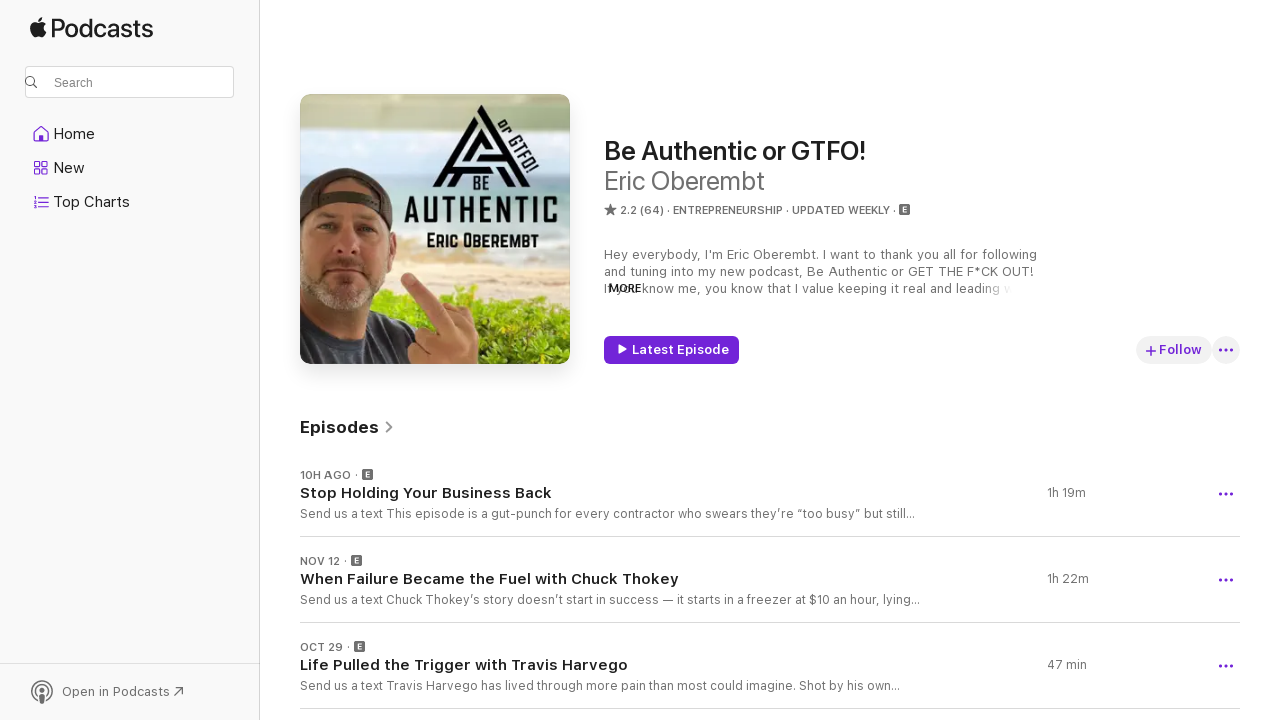

--- FILE ---
content_type: application/javascript
request_url: https://podcasts.apple.com/assets/mt-client-logger-core.esm~d395a518d6.js
body_size: 6258
content:
var C={setDelegate:!0};function be(){C={setDelegate:!0}}function Le(e){var t={},r=Z(e),n,a;for(var o in e)n=null,a=null,r&&(n=e.__lookupGetter__(o),a=e.__lookupSetter__(o)),n||a?(n&&t.__defineGetter__(o,n),a&&t.__defineSetter__(o,a)):t[o]=e[o];return t}function E(e){return typeof e<"u"}function g(e){return E(e)&&e!==null}function xe(e){return g(e)&&!q(e)&&!H(e)&&!$(e)}function q(e){return Q(e)&&e.length===0}function H(e){return M(e)&&e.length===0}function $(e){return L(e)&&Object.keys(e).length===0}function v(e){return typeof e=="function"}function S(e){return typeof e=="number"}function J(e){return S(e)&&e%1===0}function Q(e){return typeof e=="string"||e instanceof String}function Te(e){return!!e&&e.nodeType==1}function M(e){return!!e&&e.constructor===Array}function L(e){return!!e&&e.constructor===Object}function we(e){var t=[];for(var r in e){var n=e[r];e.hasOwnProperty(r)&&!v(n)&&t.push(n)}return t}function De(e){var t=[];for(var r in e)e.hasOwnProperty(r)&&!v(e[r])&&t.push(r);return t}function Ie(e){for(var t in e)if(e.hasOwnProperty(t))return!0}function Ne(e){for(var t in e)if(e.hasOwnProperty(t)&&e[t])return!0}function Z(e){return L(e)&&v(e.__lookupGetter__)&&v(e.__lookupSetter__)&&v(e.__defineGetter__)&&v(e.__defineSetter__)}function Pe(e){var t=[];for(var r in e){var n=e[r];e.hasOwnProperty(r)&&v(n)&&t.push(n)}return t}function Ce(e){var t={};for(var r in e)e.hasOwnProperty(r)&&!v(e[r])&&(t[e[r]]=r);return t}function ee(e){var t=[!0,!0,!0].concat(Array.prototype.slice.call(arguments));return U.apply(null,t)}function U(e,t,r,n){for(var a=r?n||{}:{},o,l=3;l<arguments.length;l++){o=arguments[l];for(var i in o)if(Object.prototype.hasOwnProperty.call(o,i)){var s=o[i];(e||s!=null)&&(t||typeof s!="function")&&(a[i]=s)}}return a}function Me(e){for(var t=0;t<e.length;t++){var r=e[t];C[r]=!0}}function te(e,t){var r=!1;if(e&&t&&e!==t){var n={};Object.keys(t).forEach(function(a){e[a]||(n[a]=!0)}),ee(n,C),r=re(e,t,null,n)}return r}function re(e,t,r,n){var a=!1;if(e&&t){n=n||{},r=r||t;var o=function(Ae,Y,Oe,Re){var x=function(){return Oe[Re].apply(Ae,arguments)};return Y&&(x.origFunction=Y),x.attachedMethod=!0,x};for(var l in t)if(!(l in n)&&t[l]&&v(t[l])){var i=e[l],s=i&&v(i),c=null;s&&(i.attachedMethod===!0?c=i:c=i.bind(e)),e[l]=o(r,c,t,l),a=!0}}return a}function ne(e){var t=!1;for(var r in e)if(v(e[r])&&e[r].attachedMethod===!0){var n=e[r].origFunction;if(n)for(;e[r].origFunction;)e[r]=e[r].origFunction,t=!0;else delete e[r]}return t}function Ue(e,t){var r={};for(var n in e)t[n]&&v(e[n].setDelegate)&&(r[n]=e[n].setDelegate(t[n]));return r}var Ve=function(t){var r=!1;for(var n in t){var a=t[n];a&&typeof a=="object"&&v(a.setDelegate)&&(r|=ne(a))}return!!r};function ke(e,t){var r=null;if(e&&t&&t.setDelegate){var n={},a;for(a in e)v(e[a])&&e[a].origFunction&&(n[a]=e[a]);r=t.setDelegate(n)}return r}function V(e,t){var r={};if(e)for(var n=0;n<e.length;n++)r[e[n]]=0;if(t)for(var a=0;a<t.length;a++)r[t[a]]=0;return Object.keys(r)}var d=Object.freeze({__proto__:null,_utResetNonOverridableFunctions:be,shallowClone:Le,isDefined:E,isDefinedNonNull:g,isDefinedNonNullNonEmpty:xe,isEmptyString:q,isEmptyArray:H,isEmptyObject:$,isFunction:v,isNumber:S,isInteger:J,isString:Q,isElement:Te,isArray:M,isObject:L,values:we,keys:De,hasAnyKeys:Ie,hasAnyNonNullKeys:Ne,hasGetterAndSetterMethods:Z,methods:Pe,invert:Ce,extend:ee,copyKeysAndValues:U,addNonOverrideableFunctions:Me,attachMethods:re,detachMethods:ne,attachDelegate:te,setDelegates:Ue,resetDelegates:Ve,copyDelegatedFunctions:ke,dedupedArray:V}),T={exponential:{maxWait:1500,initialDelay:100,factor:2}},ae=function(e,t,r){this.delay=e||T.exponential.initialDelay,this.maxWait=S(t)?t:T.exponential.maxWait,this.factor=r||T.exponential.factor,this.timeWaited=0};ae.prototype.nextDelay=function(){var t=null,r=this.maxWait-this.timeWaited;return r>0&&(this.delay=Math.min(this.delay,r),this.timeWaited+=this.delay),(this.maxWait===0||r>0)&&(t=this.delay,this.delay=this.delay*this.factor),t};function oe(e,t,r,n){var a=function(){var l=e.nextDelay();l?setTimeout(oe.bind(null,e,t,r,n),l):n.apply(n,arguments)};t.call(t,r,a)}function Xe(e,t,r,n,a,o){var l=new ae(n,a,o);oe(l,e,t,r)}var Fe=Object.freeze({__proto__:null,exponentialBackoff:Xe});function le(e,t,r){var n=void 0;if(E(e))if(E(t)||(t=1024*1024),E(r)||(r=2),S(e)&&S(t)&&t>0&&J(r)&&r>=0){var a=Math.pow(10,r),o=e>0?"floor":"ceil";n=Math[o](e/t/a)*a}else n=NaN;return n}var Ge=Object.freeze({__proto__:null,deResNumber:le});function ie(e){return!!this.value("disabled",e)}function Be(e){return k.call(this,e)}function k(e){var t=this.value("denylistedEvents",e),r=this.value("blacklistedEvents",e);return V(r,t)}function We(e){return X.call(this,e)}function X(e){var t=this.value("denylistedFields",e),r=this.value("blacklistedFields",e);return V(r,t)}function ze(e,t){return se.call(this,e,t)}function se(e,t){if(e)for(var r=X.call(this,t),n=0;n<r.length;n++){var a=r[n];a&&a in e&&delete e[a]}return e}function Ye(e,t){return ue.call(this,e,t)}function ue(e,t){var r=ie.call(this,t)||(e?k.call(this,t).indexOf(e)>-1:!1);return r}function fe(e){var t=this.value("deResFields",e);return t||[]}function je(e,t){if(e){var r=fe.call(this,t),n;r.forEach(function(a){n=a.fieldName,n in e&&(e[n]=le(e[n],a.magnitude,a.significantDigits))})}return e}var Ke=Object.freeze({__proto__:null,disabled:ie,blacklistedEvents:Be,denylistedEvents:k,blacklistedFields:We,denylistedFields:X,removeBlacklistedFields:ze,removeDenylistedFields:se,metricsDisabledOrBlacklistedEvent:Ye,metricsDisabledOrDenylistedEvent:ue,deResFields:fe,applyDeRes:je}),F="0123456789",qe=F+"ABCDEF",ve=F+"ABCDEFGHIJKLMNOPQRSTUVWXYZ",ce=ve+"abcdefghijklmnopqrstuvwxy",he=ce+"z";function He(e,t,r){var n=!1;return e&&t&&(e=e.substr(0,t.length),r&&(e=e.toLowerCase(),t=t.toLowerCase()),n=e.indexOf(t)===0),n}function $e(e,t,r){var n=!1;if(e&&t){r&&(e=e.toLowerCase(),t=t.toLowerCase());var a=e.length-t.length;n=a>=0&&e.lastIndexOf(t)===a}return n}function D(e,t,r){var n=null,a=`	
\v\f\r             　\u2028\u2029​`,o=new RegExp("^["+a+"]+"),l=new RegExp("["+a+"]+$");if(e)if(!r&&(!t||t==a)&&e.trim)n=e.trim();else{var i=null,s=null,c=null;t&&typeof t<"u"?(t=t.replace(/([.?*+^$[\]\\(){}-])/g,"\\$1"),i="["+t+"]",s=new RegExp("^"+i+"+"),c=new RegExp(i+"+$")):(i=a,s=o,c=l);var p=e.replace(s,"");n=p.replace(c,"")}return n}function de(e,t){var r="";if(e)for(var n=e.toLowerCase().split("_"),a,o=0;o<n.length;o++)a=n[o][0],(o!==0||t)&&(a=a.toUpperCase()),r+=a+n[o].slice(1);return r}function Je(e){return de(e,!0)}function Qe(e){var t="",r="",n=!0;for(var a in e){var o=e[a];(o||o===0||o===!1)&&(t+=r+a+"="+encodeURIComponent(o),n&&(r="&",n=!1))}return t}function Ze(e,t){return"The function "+e+"."+t+"() must be overridden with a platform-specific delegate function.If you have no data for this function, have your delegate return null or undefined (no 'return')"}function et(e,t){var r=null;t=t||"\\S+";var n=new RegExp("\\b"+t+"/(\\S+)\\b","i"),a=n.exec(e);return a&&a[1]&&(r=a[1]),r}function tt(e){var t="z",r=Date.now(),n=Math.floor(Math.random()*1e5);return r=r.toString(36).toUpperCase(),n=n.toString(36).toUpperCase(),e+t+r+t+n}function rt(e){for(var t="xxxxxxxx-xxxx-4xxx-yxxx-xxxxxxxxxxxx",r="",n,a=0,o=t.length;a<o;a++)n=t.charAt(a),n==="x"?r+=O(e):n==="y"?r+=O(e,"8","b"):r+=n;return r}function O(e,t,r){var n=globalThis.crypto||globalThis.msCrypto,a;return e?a=(e()*16|0).toString(16):n&&n.getRandomValues?a=(n.getRandomValues(new Uint8Array(1))[0]&15).toString(16):n&&n.randomBytes?a=n.randomBytes(1).toString("hex")[0]:a=(Math.random()*16|0).toString(16),t&&r&&(a<t||a>r)&&(a=O(e,t,r)),a}function nt(e,t){var r="",n=t.length;if(n<=36)r=e.toString(n).toUpperCase();else{for(var a,o,l=[];e>0;)a=e%n,o=t.charAt(a),l.push(o),e=(e-a)/n;r=l.reverse().join("")}return r===""&&(r="0"),r}function at(e){var t;if(Math.floor(4294967295/256)==16777215){var r=globalThis.crypto||globalThis.msCrypto,n,a,o,l,i;if(r&&r.getRandomValues)n=r.getRandomValues(new Uint32Array(16/Uint32Array.BYTES_PER_ELEMENT)),i=!0;else if(r&&r.randomBytes){var s=r.randomBytes(16);n=new Uint32Array(s.buffer,s.byteOffset,s.byteLength/Uint32Array.BYTES_PER_ELEMENT),i=!0}else for(n=new Uint32Array(16/Uint32Array.BYTES_PER_ELEMENT),a=0;a<n.length;a++)n[a]=Math.floor(Math.random()*Math.floor(4294967295));if(n){for(t="",a=0;a<n.length;a++)for(l=n[a],o=0;o<6;o++)t+=he[l%62],l=Math.floor(l/62);e&&(t="1_"+(i?"1":"2")+"_"+t)}}return t}var _e=Object.freeze({__proto__:null,base10Alphabet:F,base16Alphabet:qe,base36Alphabet:ve,base61Alphabet:ce,base62Alphabet:he,startsWith:He,endsWith:$e,trim:D,snakeCaseToCamelCase:de,snakeCaseToUpperCamelCase:Je,exceptionString:Ze,paramString:Qe,versionStringFromUserAgent:et,requestId:tt,uuid:rt,randomHexCharacter:O,convertNumberToBaseAlphabet:nt,cryptoRandomBase62String:at}),f={setDelegate:function(t){return te(this,t)},cookie:function(){var t;if(typeof window<"u"&&"iTunes"in window&&"cookie"in iTunes)t=iTunes;else if(typeof itms<"u"&&E(itms.cookie))t=itms;else if(typeof document<"u")t=document;else throw"cookies.cookie: No cookie object available";return t.cookie},get:function(t){var r=this.getUnescaped(t);return r&&(r=unescape(r)),r},setUnescaped:function(t,r,n,a,o){},getUnescaped:function(t){var r=null,n=this._getRaw();if(n&&t)for(var a=n.split(";"),o=a.length-1;!r&&o>=0;o--){var l=a[o],i=l.indexOf("=");if(i>0)if(i+1==l.length)r="";else{var s=D(l.substring(0,i));s==t&&(r=D(l.substring(i+1)))}}return r},remove:function(t,r){return this.setUnescaped(t,".",this.EXPIRE_NOW,null,r)},_getRaw:function(){return this.cookie()||""}};f.EXPIRE_NOW=-1;f.EXPIRE_SESSION=null;f.EXPIRE_ONE_SECOND=1;f.EXPIRE_ONE_MINUTE=f.EXPIRE_ONE_SECOND*60;f.EXPIRE_ONE_HOUR=f.EXPIRE_ONE_MINUTE*60;f.EXPIRE_ONE_DAY=f.EXPIRE_ONE_HOUR*24;f.EXPIRE_ONE_WEEK=f.EXPIRE_ONE_DAY*7;f.EXPIRE_ONE_MONTH=f.EXPIRE_ONE_DAY*31;f.EXPIRE_ONE_YEAR=f.EXPIRE_ONE_DAY*365;f.EXPIRE_ONE_SIDEREAL_YEAR=f.EXPIRE_ONE_DAY*365.25;f.EXPIRE_SIX_MONTHS=f.EXPIRE_ONE_DAY*180;var _={},w={},j=function(t){var r={};return typeof t.mtName=="function"&&typeof t.mtVersion=="function"&&(r.name=t.mtName(),r.version=t.mtVersion()),r},I=function(t){var r;return typeof t.mtName=="function"&&typeof t.mtVersion=="function"&&(r=t.mtName()+t.mtVersion()),r};function ot(e,t){var r=I(e),n=I(t);r&&n&&(_[n]||(_[n]=j(t)),_[r]||(_[r]=j(e),w[r]={}),_[r].delegates?w[r][n]||_[r].delegates.push(_[n]):_[r].delegates=[_[n]],w[r][n]=!0)}function lt(e){return _[I(e)]}var it=Object.freeze({__proto__:null,storeDelegateInfo:ot,getStoredDelegateObject:lt});function pe(e,t,r){var n=t;if(e&&t)for(var a=e.split("."),o=0;n&&o<a.length;o++){var l=a[o];!(l in n)&&r&&(n[l]={}),l in n?n=n[l]:n=null}return n}function N(e){var t=null;if(e&&arguments.length>1)for(var r=Ee(Array.prototype.slice.call(arguments,1)),n=r.length-1;n>=0;n--){var a=r[n];if(t=pe(e,a),g(t))break}return t}function st(e,t){return pe(e,t,!0)}function Ee(e){var t=[],r=[];r=r.concat(e),arguments&&arguments.length>1&&(r=r.concat(Array.prototype.slice.call(arguments,1)));for(var n=0;n<r.length;n++){var a=r[n];t=t.concat(a)}return t}var ut=Object.freeze({__proto__:null,valueForKeyPath:N,createObjectAtKeyPath:st,sourcesArray:Ee});function P(e){for(var t=[!1,!1,!1].concat(Array.prototype.slice.call(arguments)),r=[],n=0;n<t.length;n++){var a=t[n];if(a&&a.constructor===Array)for(var o=0;o<a.length;o++)r.push(a[o]);else r.push(a)}return U.apply(null,r)}function ft(e,t,r,n){var a=P(n),o=a;if(e&&t){var l={};if(r||(t=t.filter(function(p){return p in a})),t.length)for(var i=0;i<t.length;i++){var s=t[i],c=e[s];v(c)&&(l[s]=c.call(e,a))}o=P(o,l)}return o}function vt(e,t,r,n){var a,o,l;if(e&&t&&r)if(o={},a=N(t,r,r.custom),a){var i,s;if(M(a))for(i=0;i<a.length;++i)s=e[a[i]],g(s)&&(o[a[i]]=s);else if(L(a)){for(var c in a)for(i=0;i<a[c].length;++i)if(s=N(a[c][i],e),g(s)){o[c]=s;break}}else l="metrics: incorrect data type provided to applyFieldsMap (only accepts objects and Arrays)"}else l="metrics: unable to get "+t+" section from fieldsMap";else{var p=[];e||p.push("data"),t||p.push("sectionName"),r||p.push("fieldsMap"),l="metrics: missing argument(s): "+p.join(",")+" not provided to applyFieldsMap"}return l&&v(n)&&n(l),o}var ct=Object.freeze({__proto__:null,mergeAndCleanEventFields:P,processMetricsData:ft,applyFieldsMap:vt});function ht(e,t,r){ye(e,"GET",null,t,r)}function ye(e,t,r,n,a,o){var l=new XMLHttpRequest;r=r||void 0,o=o||{},n=v(n)?n:function(){},a=v(a)?a:function(){};var i=o.async!==!1;o.timeout&&i&&(l.timeout=o.timeout),l.onload=function(){l.status>=200&&l.status<300?n(l.response):a(new Error("XHR error: server responded with status "+l.status+" "+l.statusText),l.status)},l.onerror=function(){a(new Error("XHR error"))},l.open(t,e,i),l.withCredentials=typeof o.withCredentials=="boolean"?o.withCredentials:!0,l.setRequestHeader("Content-type","application/json"),l.send(r)}var dt=Object.freeze({__proto__:null,makeAjaxGetRequest:ht,makeAjaxRequest:ye}),y={},ge=function(t){y[t]&&(clearTimeout(y[t]),y[t]=null)};function _t(){for(var e in y)ge(e)}function G(e){return Math.random()<e}function Se(e,t,r){var n;if(y[e])n=!0;else{var a=G(t);a&&r>0&&(y[e]=setTimeout(ge.bind(null,e),r)),n=a}return n}function pt(e,t,r,n,a){return t||Se(e,r,n)||G(a)}var Et=Object.freeze({__proto__:null,_utClearSessions:_t,lottery:G,sessionSampled:Se,isSampledIn:pt}),B={STORAGE_TYPE:{LOCAL_STORAGE:"localStorage",SESSION_STORAGE:"sessionStorage"}},me=function(t){var r=null,n=!1;return function(){return t?r=t:(n||(console.error("storageObject: storage object not found. Override this function if there is a platform-specific implementation"),n=!0),r||(r={storage:{},getItem:function(a){return this.storage[a]},setItem:function(a,o){this.storage[a]=o},removeItem:function(a){delete this.storage[a]}})),r}};function W(e){var t=null,r=null,n=e===B.STORAGE_TYPE.LOCAL_STORAGE;try{r=n?typeof localStorage:typeof sessionStorage,r!=="undefined"?t=n?localStorage:sessionStorage:t=null}catch(a){t=null,console.error("_utils.storage._defaultStorageObject: Unable to retrieve storage object: "+a)}return t}function yt(e){return W(e)}var gt=me(W(B.STORAGE_TYPE.LOCAL_STORAGE)),St=me(W(B.STORAGE_TYPE.SESSION_STORAGE));function mt(e,t,r){var n=null;if(r)try{e.setItem(t,JSON.stringify(r)),n=r}catch{}else n=e.removeItem(t);return n}function At(e,t){var r=null,n=e.getItem(t);if(n)try{r=JSON.parse(n)}catch{r=void 0}return r}var Ot=Object.freeze({__proto__:null,_utDefaultStorageObject:yt,localStorageObject:gt,sessionStorageObject:St,saveObjectToStorage:mt,objectFromStorage:At});const wt=Object.freeze(Object.defineProperty({__proto__:null,backoff:Fe,config:Ke,cookies:f,delegatesInfo:it,eventFields:ct,keyValue:ut,network:dt,number:Ge,reflect:d,sampling:Et,storage:Ot,string:_e},Symbol.toStringTag,{value:"Module"}));function A(e){this.key=e}A.prototype.toString=function(){return this.key};var h={flagArguments:{INCLUDE_CALL_STACK:new A("INCLUDE_CALL_STACK"),MIRROR_TO_SERVER:new A("MIRROR_TO_SERVER"),SUPPRESS_CLIENT_OUTPUT:new A("SUPPRESS_CLIENT_OUTPUT")},setDelegate:function(t){return d.attachDelegate(this,t)},execute:function(t,r,n){var a=t.levelStringToIntMap[r];if(t.level()!==t.NONE&&t.level()<=a){var o=Array.prototype.slice.call(n),l=h.nonFlagLogArguments(o),i=h.logOptions(t,a,o),s=i.includeCallStack?new Error().stack:null,c=s?l.concat(`
`+s):l;if(t[r]._lastLog=c,i.mirrorToServer&&h.sendToServer(t,r,l,s),i.throwInsteadOfPrint)throw new Error(l.toString());i.suppressClientOutput||(console[r]?console[r].apply(console,c):console.log.apply(console,c))}},isFlagObject:function(t){return t&&t===h.flagArguments[t.toString()]},nonFlagLogArguments:function(t){return t.filter(function(r){return!h.isFlagObject(r)})},logOptions:function(t,r,n){var a={},o;return n.forEach(function(l){h.isFlagObject(l)&&(o=_e.snakeCaseToCamelCase(l.toString()),a[o]=!0)}),d.isFunction(t.mirrorToServerLevel)&&t.mirrorToServerLevel()!==t.NONE&&t.mirrorToServerLevel()<=r&&(a.mirrorToServer=!0),t.throwLevel()!==t.NONE&&t.throwLevel()<=r&&(a.throwInsteadOfPrint=!0),a},sendToServer:function(t,r,n,a){}},R={NONE:0,DEBUG:1,INFO:2,WARN:3,ERROR:4},b={MIN_LEVEL:R.NONE,MAX_LEVEL:R.ERROR,levelIntToStringMap:{0:"none",1:"debug",2:"info",3:"warn",4:"error"},levelStringToIntMap:{none:0,debug:1,info:2,warn:3,error:4}};d.extend(b,R);var z={loggerName:"defaultLogger",level:b.INFO,throwLevel:b.NONE},K=!1,m={};function u(e){this._loggerName=e,this._level,this._throwLevel,K||(K=!0,d.extend(u.prototype,b),d.extend(u.prototype,h.flagArguments))}function Rt(e){e=e||z.loggerName;var t=m[e];return t||(t=new u(e),m[e]=t),t}function bt(e){m&&delete m[e]}function Lt(){m={}}u.level=function(){return z.level};u.throwLevel=function(){return z.throwLevel};u.prototype.setDelegate=function(t){return d.attachDelegate(this,t)};u.prototype.loggerName=function(){return this._loggerName};u.prototype.levelParameterAsInt=function(t){var r=null,n;return d.isString(t)?n=this.levelStringToIntMap[t.toLowerCase()]:d.isNumber(t)&&(n=t),n>=this.MIN_LEVEL&&n<=this.MAX_LEVEL&&(r=n),r};u.prototype.setLevel=function(t){var r=this.levelParameterAsInt(t);r!==null&&(this._level=r)};u.prototype.setThrowLevel=function(t){var r=this.levelParameterAsInt(t);r!==null&&(this._throwLevel=r)};u.prototype.level=function(){var t=this._level;return d.isNumber(t)?t:u.level()};u.prototype.levelString=function(){return this.levelIntToStringMap[this.level()]};u.prototype.throwLevel=function(){var t=this._throwLevel;return d.isNumber(t)?t:u.throwLevel()};u.prototype.debug=function(){h.execute(this,"debug",arguments)};u.prototype.info=function(){h.execute(this,"info",arguments)};u.prototype.warn=function(){h.execute(this,"warn",arguments)};u.prototype.error=function(){h.execute(this,"error",arguments)};u.prototype.lastLog=function(t){return this[t]?this[t]._lastLog:null};var xt=u.level,Tt=u.throwLevel;const Dt=Object.freeze(Object.defineProperty({__proto__:null,LOG_LEVELS:R,default:u,level:xt,loggerNamed:Rt,removeLogger:bt,resetLoggerCache:Lt,throwLevel:Tt,utils:h},Symbol.toStringTag,{value:"Module"}));export{R as L,Ot as a,u as b,Ke as c,Et as d,ct as e,Fe as f,Dt as g,ut as k,Rt as l,wt as m,dt as n,d as r,_e as s,h as u};



--- FILE ---
content_type: application/javascript
request_url: https://podcasts.apple.com/assets/index~22e4d0d933.js
body_size: 72193
content:
import{k as Er,l as f,C as Gs,n as Z,o as Ps,p as _e,q as Ot,t as Sr,c as Qt,g,v as Ht,w as pe,x as Nt,D as Zn,y as zs,z as Ys,A as br,B as wr,E as en,F as Fs,H as Vn,I as Tr,J as Hs,K as nn,L as $s,r as vt,M as pn,G as we,N as gt,O as Si,P as vr,Q as bi,R as js,T as Ws,j as Rr,h as wn,d as dt,U as Tn,m as qs,f as je,a as Zs,e as wi,b as kr,u as Vs,V as Xs,W as Ks,X as Js,Y as Xn,Z as St,_ as te,$ as Qs,a0 as ta,a1 as vn,a2 as me,a3 as Kn,a4 as Ti,a5 as ea,a6 as na,a7 as Jn,a8 as ia,a9 as ra,aa as Ut,ab as vi,ac as sa,S as Ri,i as aa,ad as oa,ae as ca,af as We,ag as ua,s as la,ah as da,ai as et,aj as fa,ak as ha}from"./version~4e0a6d5aa6.js";import{al as gh,am as yh,an as Eh}from"./version~4e0a6d5aa6.js";const xe=Er();function _a(){const t=xe.chrome,e=t&&t.app&&t.app.runtime,n="history"in xe&&!!xe.history.pushState&&!!xe.history.replaceState;return!e&&n}const P=Er(),bt="__sentry_xhr_v2__",ce={},ki={};function pa(t){if(!ki[t])switch(ki[t]=!0,t){case"console":ma();break;case"dom":va();break;case"xhr":Ea();break;case"fetch":ga();break;case"history":Sa();break;case"error":Ra();break;case"unhandledrejection":ka();break;default:(typeof __SENTRY_DEBUG__>"u"||__SENTRY_DEBUG__)&&f.warn("unknown instrumentation type:",t);return}}function K(t,e){ce[t]=ce[t]||[],ce[t].push(e),pa(t)}function ot(t,e){if(!(!t||!ce[t]))for(const n of ce[t]||[])try{n(e)}catch(i){(typeof __SENTRY_DEBUG__>"u"||__SENTRY_DEBUG__)&&f.error(`Error while triggering instrumentation handler.
Type: ${t}
Name: ${Ot(n)}
Error:`,i)}}function ma(){"console"in P&&Gs.forEach(function(t){t in P.console&&Z(P.console,t,function(e){return function(...n){ot("console",{args:n,level:t}),e&&e.apply(P.console,n)}})})}function ga(){Ps()&&Z(P,"fetch",function(t){return function(...e){const{method:n,url:i}=ya(e),r={args:e,fetchData:{method:n,url:i},startTimestamp:Date.now()};return ot("fetch",{...r}),t.apply(P,e).then(s=>(ot("fetch",{...r,endTimestamp:Date.now(),response:s}),s),s=>{throw ot("fetch",{...r,endTimestamp:Date.now(),error:s}),s})}})}function Rn(t,e){return!!t&&typeof t=="object"&&!!t[e]}function xi(t){return typeof t=="string"?t:t?Rn(t,"url")?t.url:t.toString?t.toString():"":""}function ya(t){if(t.length===0)return{method:"GET",url:""};if(t.length===2){const[n,i]=t;return{url:xi(n),method:Rn(i,"method")?String(i.method).toUpperCase():"GET"}}const e=t[0];return{url:xi(e),method:Rn(e,"method")?String(e.method).toUpperCase():"GET"}}function Ea(){if(!("XMLHttpRequest"in P))return;const t=XMLHttpRequest.prototype;Z(t,"open",function(e){return function(...n){const i=n[1],r=this[bt]={method:_e(n[0])?n[0].toUpperCase():n[0],url:n[1],request_headers:{}};_e(i)&&r.method==="POST"&&i.match(/sentry_key/)&&(this.__sentry_own_request__=!0);const s=()=>{const a=this[bt];if(a&&this.readyState===4){try{a.status_code=this.status}catch{}ot("xhr",{args:n,endTimestamp:Date.now(),startTimestamp:Date.now(),xhr:this})}};return"onreadystatechange"in this&&typeof this.onreadystatechange=="function"?Z(this,"onreadystatechange",function(a){return function(...o){return s(),a.apply(this,o)}}):this.addEventListener("readystatechange",s),Z(this,"setRequestHeader",function(a){return function(...o){const[c,u]=o,l=this[bt];return l&&(l.request_headers[c.toLowerCase()]=u),a.apply(this,o)}}),e.apply(this,n)}}),Z(t,"send",function(e){return function(...n){const i=this[bt];return i&&n[0]!==void 0&&(i.body=n[0]),ot("xhr",{args:n,startTimestamp:Date.now(),xhr:this}),e.apply(this,n)}})}let Ne;function Sa(){if(!_a())return;const t=P.onpopstate;P.onpopstate=function(...n){const i=P.location.href,r=Ne;if(Ne=i,ot("history",{from:r,to:i}),t)try{return t.apply(this,n)}catch{}};function e(n){return function(...i){const r=i.length>2?i[2]:void 0;if(r){const s=Ne,a=String(r);Ne=a,ot("history",{from:s,to:a})}return n.apply(this,i)}}Z(P.history,"pushState",e),Z(P.history,"replaceState",e)}const ba=1e3;let De,Ie;function wa(t,e){if(!t||t.type!==e.type)return!0;try{if(t.target!==e.target)return!0}catch{}return!1}function Ta(t){if(t.type!=="keypress")return!1;try{const e=t.target;if(!e||!e.tagName)return!0;if(e.tagName==="INPUT"||e.tagName==="TEXTAREA"||e.isContentEditable)return!1}catch{}return!0}function Ni(t,e=!1){return n=>{if(!n||Ie===n||Ta(n))return;const i=n.type==="keypress"?"input":n.type;De===void 0?(t({event:n,name:i,global:e}),Ie=n):wa(Ie,n)&&(t({event:n,name:i,global:e}),Ie=n),clearTimeout(De),De=P.setTimeout(()=>{De=void 0},ba)}}function va(){if(!("document"in P))return;const t=ot.bind(null,"dom"),e=Ni(t,!0);P.document.addEventListener("click",e,!1),P.document.addEventListener("keypress",e,!1),["EventTarget","Node"].forEach(n=>{const i=P[n]&&P[n].prototype;!i||!i.hasOwnProperty||!i.hasOwnProperty("addEventListener")||(Z(i,"addEventListener",function(r){return function(s,a,o){if(s==="click"||s=="keypress")try{const c=this,u=c.__sentry_instrumentation_handlers__=c.__sentry_instrumentation_handlers__||{},l=u[s]=u[s]||{refCount:0};if(!l.handler){const d=Ni(t);l.handler=d,r.call(this,s,d,o)}l.refCount++}catch{}return r.call(this,s,a,o)}}),Z(i,"removeEventListener",function(r){return function(s,a,o){if(s==="click"||s=="keypress")try{const c=this,u=c.__sentry_instrumentation_handlers__||{},l=u[s];l&&(l.refCount--,l.refCount<=0&&(r.call(this,s,l.handler,o),l.handler=void 0,delete u[s]),Object.keys(u).length===0&&delete c.__sentry_instrumentation_handlers__)}catch{}return r.call(this,s,a,o)}}))})}let Ae=null;function Ra(){Ae=P.onerror,P.onerror=function(t,e,n,i,r){return ot("error",{column:i,error:r,line:n,msg:t,url:e}),Ae&&!Ae.__SENTRY_LOADER__?Ae.apply(this,arguments):!1},P.onerror.__SENTRY_INSTRUMENTED__=!0}let Ce=null;function ka(){Ce=P.onunhandledrejection,P.onunhandledrejection=function(t){return ot("unhandledrejection",t),Ce&&!Ce.__SENTRY_LOADER__?Ce.apply(this,arguments):!0},P.onunhandledrejection.__SENTRY_INSTRUMENTED__=!0}function mn(t){if(!t)return{};const e=t.match(/^(([^:/?#]+):)?(\/\/([^/?#]*))?([^?#]*)(\?([^#]*))?(#(.*))?$/);if(!e)return{};const n=e[6]||"",i=e[8]||"";return{host:e[4],path:e[5],protocol:e[2],search:n,hash:i,relative:e[5]+n+i}}const xa=["fatal","error","warning","log","info","debug"];function Na(t){return t==="warn"?"warning":xa.includes(t)?t:"log"}const Da=new RegExp("^[ \\t]*([0-9a-f]{32})?-?([0-9a-f]{16})?-?([01])?[ \\t]*$");function Ia(t){const e=t.match(Da);if(!t||!e)return;let n;return e[3]==="1"?n=!0:e[3]==="0"&&(n=!1),{traceId:e[1],parentSampled:n,parentSpanId:e[2]}}function Aa(t,e,n){const i=[{type:"client_report"},{timestamp:n||Sr(),discarded_events:t}];return Qt(e?{dsn:e}:{},[i])}const kn="baggage",xr="sentry-",Ca=/^sentry-/,Oa=8192;function Ua(t){if(!_e(t)&&!Array.isArray(t))return;let e={};if(Array.isArray(t))e=t.reduce((i,r)=>{const s=Di(r);return{...i,...s}},{});else{if(!t)return;e=Di(t)}const n=Object.entries(e).reduce((i,[r,s])=>{if(r.match(Ca)){const a=r.slice(xr.length);i[a]=s}return i},{});if(Object.keys(n).length>0)return n}function Nr(t){const e=Object.entries(t).reduce((n,[i,r])=>(r&&(n[`${xr}${i}`]=r),n),{});return Ba(e)}function Di(t){return t.split(",").map(e=>e.split("=").map(n=>decodeURIComponent(n.trim()))).reduce((e,[n,i])=>(e[n]=i,e),{})}function Ba(t){if(Object.keys(t).length!==0)return Object.entries(t).reduce((e,[n,i],r)=>{const s=`${encodeURIComponent(n)}=${encodeURIComponent(i)}`,a=r===0?s:`${e},${s}`;return a.length>Oa?((typeof __SENTRY_DEBUG__>"u"||__SENTRY_DEBUG__)&&f.warn(`Not adding key: ${n} with val: ${i} to baggage header due to exceeding baggage size limits.`),e):a},"")}function rn(t){if(typeof __SENTRY_TRACING__=="boolean"&&!__SENTRY_TRACING__)return!1;const e=g().getClient(),n=t||e&&e.getOptions();return!!n&&(n.enableTracing||"tracesSampleRate"in n||"tracesSampler"in n)}function Te(t){return(t||g()).getScope().getTransaction()}let Ii=!1;function La(){Ii||(Ii=!0,K("error",xn),K("unhandledrejection",xn))}function xn(){const t=Te();if(t){const e="internal_error";(typeof __SENTRY_DEBUG__>"u"||__SENTRY_DEBUG__)&&f.log(`[Tracing] Transaction: ${e} -> Global error occured`),t.setStatus(e)}}xn.tag="sentry_tracingErrorCallback";class sn{__init(){this.spans=[]}constructor(e=1e3){sn.prototype.__init.call(this),this._maxlen=e}add(e){this.spans.length>this._maxlen?e.spanRecorder=void 0:this.spans.push(e)}}class ft{__init2(){this.traceId=Ht()}__init3(){this.spanId=Ht().substring(16)}__init4(){this.startTimestamp=pe()}__init5(){this.tags={}}__init6(){this.data={}}__init7(){this.instrumenter="sentry"}constructor(e){if(ft.prototype.__init2.call(this),ft.prototype.__init3.call(this),ft.prototype.__init4.call(this),ft.prototype.__init5.call(this),ft.prototype.__init6.call(this),ft.prototype.__init7.call(this),!e)return this;e.traceId&&(this.traceId=e.traceId),e.spanId&&(this.spanId=e.spanId),e.parentSpanId&&(this.parentSpanId=e.parentSpanId),"sampled"in e&&(this.sampled=e.sampled),e.op&&(this.op=e.op),e.description&&(this.description=e.description),e.data&&(this.data=e.data),e.tags&&(this.tags=e.tags),e.status&&(this.status=e.status),e.startTimestamp&&(this.startTimestamp=e.startTimestamp),e.endTimestamp&&(this.endTimestamp=e.endTimestamp),e.instrumenter&&(this.instrumenter=e.instrumenter)}startChild(e){const n=new ft({...e,parentSpanId:this.spanId,sampled:this.sampled,traceId:this.traceId});if(n.spanRecorder=this.spanRecorder,n.spanRecorder&&n.spanRecorder.add(n),n.transaction=this.transaction,(typeof __SENTRY_DEBUG__>"u"||__SENTRY_DEBUG__)&&n.transaction){const i=e&&e.op||"< unknown op >",r=n.transaction.name||"< unknown name >",s=n.transaction.spanId,a=`[Tracing] Starting '${i}' span on transaction '${r}' (${s}).`;n.transaction.metadata.spanMetadata[n.spanId]={logMessage:a},f.log(a)}return n}setTag(e,n){return this.tags={...this.tags,[e]:n},this}setData(e,n){return this.data={...this.data,[e]:n},this}setStatus(e){return this.status=e,this}setHttpStatus(e){this.setTag("http.status_code",String(e)),this.setData("http.response.status_code",e);const n=Ma(e);return n!=="unknown_error"&&this.setStatus(n),this}isSuccess(){return this.status==="ok"}finish(e){if((typeof __SENTRY_DEBUG__>"u"||__SENTRY_DEBUG__)&&this.transaction&&this.transaction.spanId!==this.spanId){const{logMessage:n}=this.transaction.metadata.spanMetadata[this.spanId];n&&f.log(n.replace("Starting","Finishing"))}this.endTimestamp=typeof e=="number"?e:pe()}toTraceparent(){let e="";return this.sampled!==void 0&&(e=this.sampled?"-1":"-0"),`${this.traceId}-${this.spanId}${e}`}toContext(){return Nt({data:this.data,description:this.description,endTimestamp:this.endTimestamp,op:this.op,parentSpanId:this.parentSpanId,sampled:this.sampled,spanId:this.spanId,startTimestamp:this.startTimestamp,status:this.status,tags:this.tags,traceId:this.traceId})}updateWithContext(e){return this.data=e.data||{},this.description=e.description,this.endTimestamp=e.endTimestamp,this.op=e.op,this.parentSpanId=e.parentSpanId,this.sampled=e.sampled,this.spanId=e.spanId||this.spanId,this.startTimestamp=e.startTimestamp||this.startTimestamp,this.status=e.status,this.tags=e.tags||{},this.traceId=e.traceId||this.traceId,this}getTraceContext(){return Nt({data:Object.keys(this.data).length>0?this.data:void 0,description:this.description,op:this.op,parent_span_id:this.parentSpanId,span_id:this.spanId,status:this.status,tags:Object.keys(this.tags).length>0?this.tags:void 0,trace_id:this.traceId})}toJSON(){return Nt({data:Object.keys(this.data).length>0?this.data:void 0,description:this.description,op:this.op,parent_span_id:this.parentSpanId,span_id:this.spanId,start_timestamp:this.startTimestamp,status:this.status,tags:Object.keys(this.tags).length>0?this.tags:void 0,timestamp:this.endTimestamp,trace_id:this.traceId})}}function Ma(t){if(t<400&&t>=100)return"ok";if(t>=400&&t<500)switch(t){case 401:return"unauthenticated";case 403:return"permission_denied";case 404:return"not_found";case 409:return"already_exists";case 413:return"failed_precondition";case 429:return"resource_exhausted";default:return"invalid_argument"}if(t>=500&&t<600)switch(t){case 501:return"unimplemented";case 503:return"unavailable";case 504:return"deadline_exceeded";default:return"internal_error"}return"unknown_error"}class Ft extends ft{__init(){this._measurements={}}__init2(){this._contexts={}}__init3(){this._frozenDynamicSamplingContext=void 0}constructor(e,n){super(e),Ft.prototype.__init.call(this),Ft.prototype.__init2.call(this),Ft.prototype.__init3.call(this),this._hub=n||g(),this._name=e.name||"",this.metadata={source:"custom",...e.metadata,spanMetadata:{}},this._trimEnd=e.trimEnd,this.transaction=this;const i=this.metadata.dynamicSamplingContext;i&&(this._frozenDynamicSamplingContext={...i})}get name(){return this._name}set name(e){this.setName(e)}setName(e,n="custom"){this._name=e,this.metadata.source=n}initSpanRecorder(e=1e3){this.spanRecorder||(this.spanRecorder=new sn(e)),this.spanRecorder.add(this)}setContext(e,n){n===null?delete this._contexts[e]:this._contexts[e]=n}setMeasurement(e,n,i=""){this._measurements[e]={value:n,unit:i}}setMetadata(e){this.metadata={...this.metadata,...e}}finish(e){if(this.endTimestamp!==void 0)return;this.name||((typeof __SENTRY_DEBUG__>"u"||__SENTRY_DEBUG__)&&f.warn("Transaction has no name, falling back to `<unlabeled transaction>`."),this.name="<unlabeled transaction>"),super.finish(e);const n=this._hub.getClient();if(n&&n.emit&&n.emit("finishTransaction",this),this.sampled!==!0){(typeof __SENTRY_DEBUG__>"u"||__SENTRY_DEBUG__)&&f.log("[Tracing] Discarding transaction because its trace was not chosen to be sampled."),n&&n.recordDroppedEvent("sample_rate","transaction");return}const i=this.spanRecorder?this.spanRecorder.spans.filter(o=>o!==this&&o.endTimestamp):[];this._trimEnd&&i.length>0&&(this.endTimestamp=i.reduce((o,c)=>o.endTimestamp&&c.endTimestamp?o.endTimestamp>c.endTimestamp?o:c:o).endTimestamp);const r=this.metadata,s={contexts:{...this._contexts,trace:this.getTraceContext()},spans:i,start_timestamp:this.startTimestamp,tags:this.tags,timestamp:this.endTimestamp,transaction:this.name,type:"transaction",sdkProcessingMetadata:{...r,dynamicSamplingContext:this.getDynamicSamplingContext()},...r.source&&{transaction_info:{source:r.source}}};return Object.keys(this._measurements).length>0&&((typeof __SENTRY_DEBUG__>"u"||__SENTRY_DEBUG__)&&f.log("[Measurements] Adding measurements to transaction",JSON.stringify(this._measurements,void 0,2)),s.measurements=this._measurements),(typeof __SENTRY_DEBUG__>"u"||__SENTRY_DEBUG__)&&f.log(`[Tracing] Finishing ${this.op} transaction: ${this.name}.`),this._hub.captureEvent(s)}toContext(){const e=super.toContext();return Nt({...e,name:this.name,trimEnd:this._trimEnd})}updateWithContext(e){return super.updateWithContext(e),this.name=e.name||"",this._trimEnd=e.trimEnd,this}getDynamicSamplingContext(){if(this._frozenDynamicSamplingContext)return this._frozenDynamicSamplingContext;const e=this._hub||g(),n=e&&e.getClient();if(!n)return{};const{environment:i,release:r}=n.getOptions()||{},{publicKey:s}=n.getDsn()||{},a=this.metadata.sampleRate,o=a!==void 0?a.toString():void 0,{segment:c}=e.getScope().getUser()||{},u=this.metadata.source,l=u&&u!=="url"?this.name:void 0,d=Nt({environment:i||Zn,release:r,transaction:l,user_segment:c,public_key:s,trace_id:this.traceId,sample_rate:o});return n.emit&&n.emit("createDsc",d),d}setHub(e){this._hub=e}}const ze={idleTimeout:1e3,finalTimeout:3e4,heartbeatInterval:5e3},Ga="finishReason",Mt=["heartbeatFailed","idleTimeout","documentHidden","finalTimeout","externalFinish","cancelled"];class Pa extends sn{constructor(e,n,i,r){super(r),this._pushActivity=e,this._popActivity=n,this.transactionSpanId=i}add(e){e.spanId!==this.transactionSpanId&&(e.finish=n=>{e.endTimestamp=typeof n=="number"?n:pe(),this._popActivity(e.spanId)},e.endTimestamp===void 0&&this._pushActivity(e.spanId)),super.add(e)}}class yt extends Ft{__init(){this.activities={}}__init2(){this._heartbeatCounter=0}__init3(){this._finished=!1}__init4(){this._idleTimeoutCanceledPermanently=!1}__init5(){this._beforeFinishCallbacks=[]}__init6(){this._finishReason=Mt[4]}constructor(e,n,i=ze.idleTimeout,r=ze.finalTimeout,s=ze.heartbeatInterval,a=!1){super(e,n),this._idleHub=n,this._idleTimeout=i,this._finalTimeout=r,this._heartbeatInterval=s,this._onScope=a,yt.prototype.__init.call(this),yt.prototype.__init2.call(this),yt.prototype.__init3.call(this),yt.prototype.__init4.call(this),yt.prototype.__init5.call(this),yt.prototype.__init6.call(this),a&&((typeof __SENTRY_DEBUG__>"u"||__SENTRY_DEBUG__)&&f.log(`Setting idle transaction on scope. Span ID: ${this.spanId}`),n.configureScope(o=>o.setSpan(this))),this._restartIdleTimeout(),setTimeout(()=>{this._finished||(this.setStatus("deadline_exceeded"),this._finishReason=Mt[3],this.finish())},this._finalTimeout)}finish(e=pe()){if(this._finished=!0,this.activities={},this.op==="ui.action.click"&&this.setTag(Ga,this._finishReason),this.spanRecorder){(typeof __SENTRY_DEBUG__>"u"||__SENTRY_DEBUG__)&&f.log("[Tracing] finishing IdleTransaction",new Date(e*1e3).toISOString(),this.op);for(const n of this._beforeFinishCallbacks)n(this,e);this.spanRecorder.spans=this.spanRecorder.spans.filter(n=>{if(n.spanId===this.spanId)return!0;n.endTimestamp||(n.endTimestamp=e,n.setStatus("cancelled"),(typeof __SENTRY_DEBUG__>"u"||__SENTRY_DEBUG__)&&f.log("[Tracing] cancelling span since transaction ended early",JSON.stringify(n,void 0,2)));const i=n.startTimestamp<e;return i||(typeof __SENTRY_DEBUG__>"u"||__SENTRY_DEBUG__)&&f.log("[Tracing] discarding Span since it happened after Transaction was finished",JSON.stringify(n,void 0,2)),i}),(typeof __SENTRY_DEBUG__>"u"||__SENTRY_DEBUG__)&&f.log("[Tracing] flushing IdleTransaction")}else(typeof __SENTRY_DEBUG__>"u"||__SENTRY_DEBUG__)&&f.log("[Tracing] No active IdleTransaction");if(this._onScope){const n=this._idleHub.getScope();n.getTransaction()===this&&n.setSpan(void 0)}return super.finish(e)}registerBeforeFinishCallback(e){this._beforeFinishCallbacks.push(e)}initSpanRecorder(e){if(!this.spanRecorder){const n=r=>{this._finished||this._pushActivity(r)},i=r=>{this._finished||this._popActivity(r)};this.spanRecorder=new Pa(n,i,this.spanId,e),(typeof __SENTRY_DEBUG__>"u"||__SENTRY_DEBUG__)&&f.log("Starting heartbeat"),this._pingHeartbeat()}this.spanRecorder.add(this)}cancelIdleTimeout(e,{restartOnChildSpanChange:n}={restartOnChildSpanChange:!0}){this._idleTimeoutCanceledPermanently=n===!1,this._idleTimeoutID&&(clearTimeout(this._idleTimeoutID),this._idleTimeoutID=void 0,Object.keys(this.activities).length===0&&this._idleTimeoutCanceledPermanently&&(this._finishReason=Mt[5],this.finish(e)))}setFinishReason(e){this._finishReason=e}_restartIdleTimeout(e){this.cancelIdleTimeout(),this._idleTimeoutID=setTimeout(()=>{!this._finished&&Object.keys(this.activities).length===0&&(this._finishReason=Mt[1],this.finish(e))},this._idleTimeout)}_pushActivity(e){this.cancelIdleTimeout(void 0,{restartOnChildSpanChange:!this._idleTimeoutCanceledPermanently}),(typeof __SENTRY_DEBUG__>"u"||__SENTRY_DEBUG__)&&f.log(`[Tracing] pushActivity: ${e}`),this.activities[e]=!0,(typeof __SENTRY_DEBUG__>"u"||__SENTRY_DEBUG__)&&f.log("[Tracing] new activities count",Object.keys(this.activities).length)}_popActivity(e){if(this.activities[e]&&((typeof __SENTRY_DEBUG__>"u"||__SENTRY_DEBUG__)&&f.log(`[Tracing] popActivity ${e}`),delete this.activities[e],(typeof __SENTRY_DEBUG__>"u"||__SENTRY_DEBUG__)&&f.log("[Tracing] new activities count",Object.keys(this.activities).length)),Object.keys(this.activities).length===0){const n=pe();this._idleTimeoutCanceledPermanently?(this._finishReason=Mt[5],this.finish(n)):this._restartIdleTimeout(n+this._idleTimeout/1e3)}}_beat(){if(this._finished)return;const e=Object.keys(this.activities).join("");e===this._prevHeartbeatString?this._heartbeatCounter++:this._heartbeatCounter=1,this._prevHeartbeatString=e,this._heartbeatCounter>=3?((typeof __SENTRY_DEBUG__>"u"||__SENTRY_DEBUG__)&&f.log("[Tracing] Transaction finished because of no change for 3 heart beats"),this.setStatus("deadline_exceeded"),this._finishReason=Mt[0],this.finish()):this._pingHeartbeat()}_pingHeartbeat(){(typeof __SENTRY_DEBUG__>"u"||__SENTRY_DEBUG__)&&f.log(`pinging Heartbeat -> current counter: ${this._heartbeatCounter}`),setTimeout(()=>{this._beat()},this._heartbeatInterval)}}function za(){const e=this.getScope().getSpan();return e?{"sentry-trace":e.toTraceparent()}:{}}function Dr(t,e,n){if(!rn(e))return t.sampled=!1,t;if(t.sampled!==void 0)return t.setMetadata({sampleRate:Number(t.sampled)}),t;let i;return typeof e.tracesSampler=="function"?(i=e.tracesSampler(n),t.setMetadata({sampleRate:Number(i)})):n.parentSampled!==void 0?i=n.parentSampled:typeof e.tracesSampleRate<"u"?(i=e.tracesSampleRate,t.setMetadata({sampleRate:Number(i)})):(i=1,t.setMetadata({sampleRate:i})),Ya(i)?i?(t.sampled=Math.random()<i,t.sampled?((typeof __SENTRY_DEBUG__>"u"||__SENTRY_DEBUG__)&&f.log(`[Tracing] starting ${t.op} transaction - ${t.name}`),t):((typeof __SENTRY_DEBUG__>"u"||__SENTRY_DEBUG__)&&f.log(`[Tracing] Discarding transaction because it's not included in the random sample (sampling rate = ${Number(i)})`),t)):((typeof __SENTRY_DEBUG__>"u"||__SENTRY_DEBUG__)&&f.log(`[Tracing] Discarding transaction because ${typeof e.tracesSampler=="function"?"tracesSampler returned 0 or false":"a negative sampling decision was inherited or tracesSampleRate is set to 0"}`),t.sampled=!1,t):((typeof __SENTRY_DEBUG__>"u"||__SENTRY_DEBUG__)&&f.warn("[Tracing] Discarding transaction because of invalid sample rate."),t.sampled=!1,t)}function Ya(t){return Ys(t)||!(typeof t=="number"||typeof t=="boolean")?((typeof __SENTRY_DEBUG__>"u"||__SENTRY_DEBUG__)&&f.warn(`[Tracing] Given sample rate is invalid. Sample rate must be a boolean or a number between 0 and 1. Got ${JSON.stringify(t)} of type ${JSON.stringify(typeof t)}.`),!1):t<0||t>1?((typeof __SENTRY_DEBUG__>"u"||__SENTRY_DEBUG__)&&f.warn(`[Tracing] Given sample rate is invalid. Sample rate must be between 0 and 1. Got ${t}.`),!1):!0}function Fa(t,e){const n=this.getClient(),i=n&&n.getOptions()||{},r=i.instrumenter||"sentry",s=t.instrumenter||"sentry";r!==s&&((typeof __SENTRY_DEBUG__>"u"||__SENTRY_DEBUG__)&&f.error(`A transaction was started with instrumenter=\`${s}\`, but the SDK is configured with the \`${r}\` instrumenter.
The transaction will not be sampled. Please use the ${r} instrumentation to start transactions.`),t.sampled=!1);let a=new Ft(t,this);return a=Dr(a,i,{parentSampled:t.parentSampled,transactionContext:t,...e}),a.sampled&&a.initSpanRecorder(i._experiments&&i._experiments.maxSpans),n&&n.emit&&n.emit("startTransaction",a),a}function Ai(t,e,n,i,r,s,a){const o=t.getClient(),c=o&&o.getOptions()||{};let u=new yt(e,t,n,i,a,r);return u=Dr(u,c,{parentSampled:e.parentSampled,transactionContext:e,...s}),u.sampled&&u.initSpanRecorder(c._experiments&&c._experiments.maxSpans),o&&o.emit&&o.emit("startTransaction",u),u}function Ha(){const t=zs();t.__SENTRY__&&(t.__SENTRY__.extensions=t.__SENTRY__.extensions||{},t.__SENTRY__.extensions.startTransaction||(t.__SENTRY__.extensions.startTransaction=Fa),t.__SENTRY__.extensions.traceHeaders||(t.__SENTRY__.extensions.traceHeaders=za),La())}function Hf(t,e,n=()=>{}){const i={...t};i.name!==void 0&&i.description===void 0&&(i.description=i.name);const r=g(),s=r.getScope(),a=s.getSpan();function o(){if(rn())return a?a.startChild(i):r.startTransaction(i)}const c=o();s.setSpan(c);function u(){c&&c.finish(),r.getScope().setSpan(a)}let l;try{l=e(c)}catch(d){throw c&&c.setStatus("internal_error"),n(d),u(),d}return br(l)?Promise.resolve(l).then(()=>{u()},d=>{c&&c.setStatus("internal_error"),n(d),u()}):u(),l}function Qn(t,e){return g().captureException(t,{captureContext:e})}function $f(t,e){const n=typeof e=="string"?e:void 0,i=typeof e!="string"?{captureContext:e}:void 0;return g().captureMessage(t,n,i)}function jf(t,e){return g().captureEvent(t,e)}function Wf(t){g().configureScope(t)}function qf(t){g().addBreadcrumb(t)}function $a(t,e){g().setContext(t,e)}function Zf(t){g().setExtras(t)}function Vf(t,e){g().setExtra(t,e)}function Xf(t){g().setTags(t)}function Kf(t,e){g().setTag(t,e)}function Jf(t){g().setUser(t)}function ja(t){g().withScope(t)}function Qf(t,e){return g().startTransaction({...t},e)}const Wa="7";function Ir(t){const e=t.protocol?`${t.protocol}:`:"",n=t.port?`:${t.port}`:"";return`${e}//${t.host}${n}${t.path?`/${t.path}`:""}/api/`}function qa(t){return`${Ir(t)}${t.projectId}/envelope/`}function Za(t,e){return Fs({sentry_key:t.publicKey,sentry_version:Wa,...e&&{sentry_client:`${e.name}/${e.version}`}})}function Ar(t,e={}){const n=typeof e=="string"?e:e.tunnel,i=typeof e=="string"||!e._metadata?void 0:e._metadata.sdk;return n||`${qa(t)}?${Za(t,i)}`}function Va(t,e){const n=wr(t);if(!n)return"";const i=`${Ir(n)}embed/error-page/`;let r=`dsn=${en(n)}`;for(const s in e)if(s!=="dsn")if(s==="user"){const a=e.user;if(!a)continue;a.name&&(r+=`&name=${encodeURIComponent(a.name)}`),a.email&&(r+=`&email=${encodeURIComponent(a.email)}`)}else r+=`&${encodeURIComponent(s)}=${encodeURIComponent(e[s])}`;return`${i}?${r}`}function Xa(t,e){return e&&(t.sdk=t.sdk||{},t.sdk.name=t.sdk.name||e.name,t.sdk.version=t.sdk.version||e.version,t.sdk.integrations=[...t.sdk.integrations||[],...e.integrations||[]],t.sdk.packages=[...t.sdk.packages||[],...e.packages||[]]),t}function Ka(t,e,n,i){const r=Vn(n),s={sent_at:new Date().toISOString(),...r&&{sdk:r},...!!i&&{dsn:en(e)}},a="aggregates"in t?[{type:"sessions"},t]:[{type:"session"},t.toJSON()];return Qt(s,[a])}function Ja(t,e,n,i){const r=Vn(n),s=t.type&&t.type!=="replay_event"?t.type:"event";Xa(t,n&&n.sdk);const a=Tr(t,r,i,e);return delete t.sdkProcessingMetadata,Qt(a,[[{type:s},t]])}const Ci=[];function Qa(t){const e={};return t.forEach(n=>{const{name:i}=n,r=e[i];r&&!r.isDefaultInstance&&n.isDefaultInstance||(e[i]=n)}),Object.keys(e).map(n=>e[n])}function to(t){const e=t.defaultIntegrations||[],n=t.integrations;e.forEach(a=>{a.isDefaultInstance=!0});let i;Array.isArray(n)?i=[...e,...n]:typeof n=="function"?i=Hs(n(e)):i=e;const r=Qa(i),s=no(r,a=>a.name==="Debug");if(s!==-1){const[a]=r.splice(s,1);r.push(a)}return r}function eo(t){const e={};return t.forEach(n=>{n&&Cr(n,e)}),e}function Cr(t,e){e[t.name]=t,Ci.indexOf(t.name)===-1&&(t.setupOnce(nn,g),Ci.push(t.name),(typeof __SENTRY_DEBUG__>"u"||__SENTRY_DEBUG__)&&f.log(`Integration installed: ${t.name}`))}function no(t,e){for(let n=0;n<t.length;n++)if(e(t[n])===!0)return n;return-1}function Or(t,e,n,i){const{normalizeDepth:r=3,normalizeMaxBreadth:s=1e3}=t,a={...e,event_id:e.event_id||n.event_id||Ht(),timestamp:e.timestamp||Sr()},o=n.integrations||t.integrations.map(l=>l.name);io(a,t),ao(a,o),e.type===void 0&&ro(a,t.stackParser);let c=i;n.captureContext&&(c=$s.clone(c).update(n.captureContext));let u=vt(a);if(c){if(c.getAttachments){const l=[...n.attachments||[],...c.getAttachments()];l.length&&(n.attachments=l)}u=c.applyToEvent(a,n)}return u.then(l=>(l&&so(l),typeof r=="number"&&r>0?oo(l,r,s):l))}function io(t,e){const{environment:n,release:i,dist:r,maxValueLength:s=250}=e;"environment"in t||(t.environment="environment"in e?n:Zn),t.release===void 0&&i!==void 0&&(t.release=i),t.dist===void 0&&r!==void 0&&(t.dist=r),t.message&&(t.message=pn(t.message,s));const a=t.exception&&t.exception.values&&t.exception.values[0];a&&a.value&&(a.value=pn(a.value,s));const o=t.request;o&&o.url&&(o.url=pn(o.url,s))}const Oi=new WeakMap;function ro(t,e){const n=we._sentryDebugIds;if(!n)return;let i;const r=Oi.get(e);r?i=r:(i=new Map,Oi.set(e,i));const s=Object.keys(n).reduce((a,o)=>{let c;const u=i.get(o);u?c=u:(c=e(o),i.set(o,c));for(let l=c.length-1;l>=0;l--){const d=c[l];if(d.filename){a[d.filename]=n[o];break}}return a},{});try{t.exception.values.forEach(a=>{a.stacktrace.frames.forEach(o=>{o.filename&&(o.debug_id=s[o.filename])})})}catch{}}function so(t){const e={};try{t.exception.values.forEach(i=>{i.stacktrace.frames.forEach(r=>{r.debug_id&&(r.abs_path?e[r.abs_path]=r.debug_id:r.filename&&(e[r.filename]=r.debug_id),delete r.debug_id)})})}catch{}if(Object.keys(e).length===0)return;t.debug_meta=t.debug_meta||{},t.debug_meta.images=t.debug_meta.images||[];const n=t.debug_meta.images;Object.keys(e).forEach(i=>{n.push({type:"sourcemap",code_file:i,debug_id:e[i]})})}function ao(t,e){e.length>0&&(t.sdk=t.sdk||{},t.sdk.integrations=[...t.sdk.integrations||[],...e])}function oo(t,e,n){if(!t)return null;const i={...t,...t.breadcrumbs&&{breadcrumbs:t.breadcrumbs.map(r=>({...r,...r.data&&{data:gt(r.data,e,n)}}))},...t.user&&{user:gt(t.user,e,n)},...t.contexts&&{contexts:gt(t.contexts,e,n)},...t.extra&&{extra:gt(t.extra,e,n)}};return t.contexts&&t.contexts.trace&&i.contexts&&(i.contexts.trace=t.contexts.trace,t.contexts.trace.data&&(i.contexts.trace.data=gt(t.contexts.trace.data,e,n))),t.spans&&(i.spans=t.spans.map(r=>(r.data&&(r.data=gt(r.data,e,n)),r))),i}const Ui="Not capturing exception because it's already been captured.";class Rt{__init(){this._integrations={}}__init2(){this._integrationsInitialized=!1}__init3(){this._numProcessing=0}__init4(){this._outcomes={}}__init5(){this._hooks={}}constructor(e){if(Rt.prototype.__init.call(this),Rt.prototype.__init2.call(this),Rt.prototype.__init3.call(this),Rt.prototype.__init4.call(this),Rt.prototype.__init5.call(this),this._options=e,e.dsn?this._dsn=wr(e.dsn):(typeof __SENTRY_DEBUG__>"u"||__SENTRY_DEBUG__)&&f.warn("No DSN provided, client will not do anything."),this._dsn){const n=Ar(this._dsn,e);this._transport=e.transport({recordDroppedEvent:this.recordDroppedEvent.bind(this),...e.transportOptions,url:n})}}captureException(e,n,i){if(Si(e)){(typeof __SENTRY_DEBUG__>"u"||__SENTRY_DEBUG__)&&f.log(Ui);return}let r=n&&n.event_id;return this._process(this.eventFromException(e,n).then(s=>this._captureEvent(s,n,i)).then(s=>{r=s})),r}captureMessage(e,n,i,r){let s=i&&i.event_id;const a=vr(e)?this.eventFromMessage(String(e),n,i):this.eventFromException(e,i);return this._process(a.then(o=>this._captureEvent(o,i,r)).then(o=>{s=o})),s}captureEvent(e,n,i){if(n&&n.originalException&&Si(n.originalException)){(typeof __SENTRY_DEBUG__>"u"||__SENTRY_DEBUG__)&&f.log(Ui);return}let r=n&&n.event_id;return this._process(this._captureEvent(e,n,i).then(s=>{r=s})),r}captureSession(e){if(!this._isEnabled()){(typeof __SENTRY_DEBUG__>"u"||__SENTRY_DEBUG__)&&f.warn("SDK not enabled, will not capture session.");return}typeof e.release!="string"?(typeof __SENTRY_DEBUG__>"u"||__SENTRY_DEBUG__)&&f.warn("Discarded session because of missing or non-string release"):(this.sendSession(e),bi(e,{init:!1}))}getDsn(){return this._dsn}getOptions(){return this._options}getSdkMetadata(){return this._options._metadata}getTransport(){return this._transport}flush(e){const n=this._transport;return n?this._isClientDoneProcessing(e).then(i=>n.flush(e).then(r=>i&&r)):vt(!0)}close(e){return this.flush(e).then(n=>(this.getOptions().enabled=!1,n))}setupIntegrations(){this._isEnabled()&&!this._integrationsInitialized&&(this._integrations=eo(this._options.integrations),this._integrationsInitialized=!0)}getIntegrationById(e){return this._integrations[e]}getIntegration(e){try{return this._integrations[e.id]||null}catch{return(typeof __SENTRY_DEBUG__>"u"||__SENTRY_DEBUG__)&&f.warn(`Cannot retrieve integration ${e.id} from the current Client`),null}}addIntegration(e){Cr(e,this._integrations)}sendEvent(e,n={}){if(this._dsn){let i=Ja(e,this._dsn,this._options._metadata,this._options.tunnel);for(const s of n.attachments||[])i=js(i,Ws(s,this._options.transportOptions&&this._options.transportOptions.textEncoder));const r=this._sendEnvelope(i);r&&r.then(s=>this.emit("afterSendEvent",e,s),null)}}sendSession(e){if(this._dsn){const n=Ka(e,this._dsn,this._options._metadata,this._options.tunnel);this._sendEnvelope(n)}}recordDroppedEvent(e,n,i){if(this._options.sendClientReports){const r=`${e}:${n}`;(typeof __SENTRY_DEBUG__>"u"||__SENTRY_DEBUG__)&&f.log(`Adding outcome: "${r}"`),this._outcomes[r]=this._outcomes[r]+1||1}}on(e,n){this._hooks[e]||(this._hooks[e]=[]),this._hooks[e].push(n)}emit(e,...n){this._hooks[e]&&this._hooks[e].forEach(i=>i(...n))}_updateSessionFromEvent(e,n){let i=!1,r=!1;const s=n.exception&&n.exception.values;if(s){r=!0;for(const c of s){const u=c.mechanism;if(u&&u.handled===!1){i=!0;break}}}const a=e.status==="ok";(a&&e.errors===0||a&&i)&&(bi(e,{...i&&{status:"crashed"},errors:e.errors||Number(r||i)}),this.captureSession(e))}_isClientDoneProcessing(e){return new Rr(n=>{let i=0;const r=1,s=setInterval(()=>{this._numProcessing==0?(clearInterval(s),n(!0)):(i+=r,e&&i>=e&&(clearInterval(s),n(!1)))},r)})}_isEnabled(){return this.getOptions().enabled!==!1&&this._dsn!==void 0}_prepareEvent(e,n,i){const r=this.getOptions(),s=Object.keys(this._integrations);return!n.integrations&&s.length>0&&(n.integrations=s),Or(r,e,n,i)}_captureEvent(e,n={},i){return this._processEvent(e,n,i).then(r=>r.event_id,r=>{if(typeof __SENTRY_DEBUG__>"u"||__SENTRY_DEBUG__){const s=r;s.logLevel==="log"?f.log(s.message):f.warn(s)}})}_processEvent(e,n,i){const r=this.getOptions(),{sampleRate:s}=r;if(!this._isEnabled())return wn(new dt("SDK not enabled, will not capture event.","log"));const a=Br(e),o=Ur(e),c=e.type||"error",u=`before send for type \`${c}\``;if(o&&typeof s=="number"&&Math.random()>s)return this.recordDroppedEvent("sample_rate","error",e),wn(new dt(`Discarding event because it's not included in the random sample (sampling rate = ${s})`,"log"));const l=c==="replay_event"?"replay":c;return this._prepareEvent(e,n,i).then(d=>{if(d===null)throw this.recordDroppedEvent("event_processor",l,e),new dt("An event processor returned `null`, will not send event.","log");if(n.data&&n.data.__sentry__===!0)return d;const h=uo(r,d,n);return co(h,u)}).then(d=>{if(d===null)throw this.recordDroppedEvent("before_send",l,e),new dt(`${u} returned \`null\`, will not send event.`,"log");const _=i&&i.getSession();!a&&_&&this._updateSessionFromEvent(_,d);const h=d.transaction_info;if(a&&h&&d.transaction!==e.transaction){const p="custom";d.transaction_info={...h,source:p}}return this.sendEvent(d,n),d}).then(null,d=>{throw d instanceof dt?d:(this.captureException(d,{data:{__sentry__:!0},originalException:d}),new dt(`Event processing pipeline threw an error, original event will not be sent. Details have been sent as a new event.
Reason: ${d}`))})}_process(e){this._numProcessing++,e.then(n=>(this._numProcessing--,n),n=>(this._numProcessing--,n))}_sendEnvelope(e){if(this._transport&&this._dsn)return this.emit("beforeEnvelope",e),this._transport.send(e).then(null,n=>{(typeof __SENTRY_DEBUG__>"u"||__SENTRY_DEBUG__)&&f.error("Error while sending event:",n)});(typeof __SENTRY_DEBUG__>"u"||__SENTRY_DEBUG__)&&f.error("Transport disabled")}_clearOutcomes(){const e=this._outcomes;return this._outcomes={},Object.keys(e).map(n=>{const[i,r]=n.split(":");return{reason:i,category:r,quantity:e[n]}})}}function co(t,e){const n=`${e} must return \`null\` or a valid event.`;if(br(t))return t.then(i=>{if(!Tn(i)&&i!==null)throw new dt(n);return i},i=>{throw new dt(`${e} rejected with ${i}`)});if(!Tn(t)&&t!==null)throw new dt(n);return t}function uo(t,e,n){const{beforeSend:i,beforeSendTransaction:r}=t;return Ur(e)&&i?i(e,n):Br(e)&&r?r(e,n):e}function Ur(t){return t.type===void 0}function Br(t){return t.type==="transaction"}function lo(t,e){e.debug===!0&&(typeof __SENTRY_DEBUG__>"u"||__SENTRY_DEBUG__?f.enable():console.warn("[Sentry] Cannot initialize SDK with `debug` option using a non-debug bundle."));const n=g();n.getScope().update(e.initialScope);const r=new t(e);n.bindClient(r)}const fo=30;function Lr(t,e,n=qs(t.bufferSize||fo)){let i={};const r=a=>n.drain(a);function s(a){const o=[];if(je(a,(d,_)=>{const h=wi(_);if(Zs(i,h)){const p=Bi(d,_);t.recordDroppedEvent("ratelimit_backoff",h,p)}else o.push(d)}),o.length===0)return vt();const c=Qt(a[0],o),u=d=>{je(c,(_,h)=>{const p=Bi(_,h);t.recordDroppedEvent(d,wi(h),p)})},l=()=>e({body:kr(c,t.textEncoder)}).then(d=>(d.statusCode!==void 0&&(d.statusCode<200||d.statusCode>=300)&&(typeof __SENTRY_DEBUG__>"u"||__SENTRY_DEBUG__)&&f.warn(`Sentry responded with status code ${d.statusCode} to sent event.`),i=Vs(i,d),d),d=>{throw u("network_error"),d});return n.add(l).then(d=>d,d=>{if(d instanceof dt)return(typeof __SENTRY_DEBUG__>"u"||__SENTRY_DEBUG__)&&f.error("Skipped sending event because buffer is full."),u("queue_overflow"),vt();throw d})}return s.__sentry__baseTransport__=!0,{send:s,flush:r}}function Bi(t,e){if(!(e!=="event"&&e!=="transaction"))return Array.isArray(t)?t[1]:void 0}const ho=100,Li=5e3,_o=36e5;function gn(t,e){(typeof __SENTRY_DEBUG__>"u"||__SENTRY_DEBUG__)&&f.info(`[Offline]: ${t}`,e)}function po(t){return e=>{const n=t(e),i=e.createStore?e.createStore(e):void 0;let r=Li,s;function a(l,d,_){return Ks(l,["replay_event","replay_recording","client_report"])?!1:e.shouldStore?e.shouldStore(l,d,_):!0}function o(l){i&&(s&&clearTimeout(s),s=setTimeout(async()=>{s=void 0;const d=await i.pop();d&&(gn("Attempting to send previously queued event"),u(d).catch(_=>{gn("Failed to retry sending",_)}))},l),typeof s!="number"&&s.unref&&s.unref())}function c(){s||(o(r),r=Math.min(r*2,_o))}async function u(l){try{const d=await n.send(l);let _=ho;if(d){if(d.headers&&d.headers["retry-after"])_=Xs(d.headers["retry-after"]);else if((d.statusCode||0)>=400)return d}return o(_),r=Li,d}catch(d){if(i&&await a(l,d,r))return await i.insert(l),c(),gn("Error sending. Event queued",d),{};throw d}}return e.flushAtStartup&&c(),{send:u,flush:l=>n.flush(l)}}}function mo(t,e){let n;return je(t,(i,r)=>(e.includes(r)&&(n=Array.isArray(i)?i[1]:void 0),!!n)),n}function th(t,e){return n=>{const i=t(n),r={};function s(c){if(!r[c]){const u=Js(c);if(!u)return;const l=Ar(u);r[c]=t({...n,url:l})}return r[c]}async function a(c){function u(_){const h=_&&_.length?_:["event"];return mo(c,h)}const l=e({envelope:c,getEvent:u}).map(_=>s(_)).filter(_=>!!_);return l.length===0&&l.push(i),(await Promise.all(l.map(_=>_.send(c))))[0]}async function o(c){const u=[...Object.keys(r).map(d=>r[d]),i];return(await Promise.all(u.map(d=>d.flush(c)))).every(d=>d)}return{send:a,flush:o}}}let Mi;class $t{constructor(){$t.prototype.__init.call(this)}static __initStatic(){this.id="FunctionToString"}__init(){this.name=$t.id}setupOnce(){Mi=Function.prototype.toString;try{Function.prototype.toString=function(...e){const n=Xn(this)||this;return Mi.apply(n,e)}}catch{}}}$t.__initStatic();const go=[/^Script error\.?$/,/^Javascript error: Script error\.? on line 0$/],yo=[/^.*healthcheck.*$/,/^.*healthy.*$/,/^.*live.*$/,/^.*ready.*$/,/^.*heartbeat.*$/,/^.*\/health$/,/^.*\/healthz$/];class Dt{static __initStatic(){this.id="InboundFilters"}__init(){this.name=Dt.id}constructor(e={}){this._options=e,Dt.prototype.__init.call(this)}setupOnce(e,n){const i=r=>{const s=n();if(s){const a=s.getIntegration(Dt);if(a){const o=s.getClient(),c=o?o.getOptions():{},u=Eo(a._options,c);return So(r,u)?null:r}}return r};i.id=this.name,e(i)}}Dt.__initStatic();function Eo(t={},e={}){return{allowUrls:[...t.allowUrls||[],...e.allowUrls||[]],denyUrls:[...t.denyUrls||[],...e.denyUrls||[]],ignoreErrors:[...t.ignoreErrors||[],...e.ignoreErrors||[],...t.disableErrorDefaults?[]:go],ignoreTransactions:[...t.ignoreTransactions||[],...e.ignoreTransactions||[],...t.disableTransactionDefaults?[]:yo],ignoreInternal:t.ignoreInternal!==void 0?t.ignoreInternal:!0}}function So(t,e){return e.ignoreInternal&&ko(t)?((typeof __SENTRY_DEBUG__>"u"||__SENTRY_DEBUG__)&&f.warn(`Event dropped due to being internal Sentry Error.
Event: ${St(t)}`),!0):bo(t,e.ignoreErrors)?((typeof __SENTRY_DEBUG__>"u"||__SENTRY_DEBUG__)&&f.warn(`Event dropped due to being matched by \`ignoreErrors\` option.
Event: ${St(t)}`),!0):wo(t,e.ignoreTransactions)?((typeof __SENTRY_DEBUG__>"u"||__SENTRY_DEBUG__)&&f.warn(`Event dropped due to being matched by \`ignoreTransactions\` option.
Event: ${St(t)}`),!0):To(t,e.denyUrls)?((typeof __SENTRY_DEBUG__>"u"||__SENTRY_DEBUG__)&&f.warn(`Event dropped due to being matched by \`denyUrls\` option.
Event: ${St(t)}.
Url: ${qe(t)}`),!0):vo(t,e.allowUrls)?!1:((typeof __SENTRY_DEBUG__>"u"||__SENTRY_DEBUG__)&&f.warn(`Event dropped due to not being matched by \`allowUrls\` option.
Event: ${St(t)}.
Url: ${qe(t)}`),!0)}function bo(t,e){return t.type||!e||!e.length?!1:Ro(t).some(n=>te(n,e))}function wo(t,e){if(t.type!=="transaction"||!e||!e.length)return!1;const n=t.transaction;return n?te(n,e):!1}function To(t,e){if(!e||!e.length)return!1;const n=qe(t);return n?te(n,e):!1}function vo(t,e){if(!e||!e.length)return!0;const n=qe(t);return n?te(n,e):!0}function Ro(t){if(t.message)return[t.message];if(t.exception){const{values:e}=t.exception;try{const{type:n="",value:i=""}=e&&e[e.length-1]||{};return[`${i}`,`${n}: ${i}`]}catch{return(typeof __SENTRY_DEBUG__>"u"||__SENTRY_DEBUG__)&&f.error(`Cannot extract message for event ${St(t)}`),[]}}return[]}function ko(t){try{return t.exception.values[0].type==="SentryError"}catch{}return!1}function xo(t=[]){for(let e=t.length-1;e>=0;e--){const n=t[e];if(n&&n.filename!=="<anonymous>"&&n.filename!=="[native code]")return n.filename||null}return null}function qe(t){try{let e;try{e=t.exception.values[0].stacktrace.frames}catch{}return e?xo(e):null}catch{return(typeof __SENTRY_DEBUG__>"u"||__SENTRY_DEBUG__)&&f.error(`Cannot extract url for event ${St(t)}`),null}}const No=Object.freeze(Object.defineProperty({__proto__:null,FunctionToString:$t,InboundFilters:Dt},Symbol.toStringTag,{value:"Module"})),E=we;let Nn=0;function Mr(){return Nn>0}function Do(){Nn++,setTimeout(()=>{Nn--})}function Bt(t,e={},n){if(typeof t!="function")return t;try{const r=t.__sentry_wrapped__;if(r)return r;if(Xn(t))return t}catch{return t}const i=function(){const r=Array.prototype.slice.call(arguments);try{n&&typeof n=="function"&&n.apply(this,arguments);const s=r.map(a=>Bt(a,e));return t.apply(this,s)}catch(s){throw Do(),ja(a=>{a.addEventProcessor(o=>(e.mechanism&&(vn(o,void 0,void 0),me(o,e.mechanism)),o.extra={...o.extra,arguments:r},o)),Qn(s)}),s}};try{for(const r in t)Object.prototype.hasOwnProperty.call(t,r)&&(i[r]=t[r])}catch{}Qs(i,t),ta(t,"__sentry_wrapped__",i);try{Object.getOwnPropertyDescriptor(i,"name").configurable&&Object.defineProperty(i,"name",{get(){return t.name}})}catch{}return i}function Gr(t,e){const n=ti(t,e),i={type:e&&e.name,value:Oo(e)};return n.length&&(i.stacktrace={frames:n}),i.type===void 0&&i.value===""&&(i.value="Unrecoverable error caught"),i}function Io(t,e,n,i){const s=g().getClient(),a=s&&s.getOptions().normalizeDepth,o={exception:{values:[{type:Jn(e)?e.constructor.name:i?"UnhandledRejection":"Error",value:Lo(e,{isUnhandledRejection:i})}]},extra:{__serialized__:ia(e,a)}};if(n){const c=ti(t,n);c.length&&(o.exception.values[0].stacktrace={frames:c})}return o}function yn(t,e){return{exception:{values:[Gr(t,e)]}}}function ti(t,e){const n=e.stacktrace||e.stack||"",i=Co(e);try{return t(n,i)}catch{}return[]}const Ao=/Minified React error #\d+;/i;function Co(t){if(t){if(typeof t.framesToPop=="number")return t.framesToPop;if(Ao.test(t.message))return 1}return 0}function Oo(t){const e=t&&t.message;return e?e.error&&typeof e.error.message=="string"?e.error.message:e:"No error message"}function Uo(t,e,n,i){const r=n&&n.syntheticException||void 0,s=ei(t,e,r,i);return me(s),s.level="error",n&&n.event_id&&(s.event_id=n.event_id),vt(s)}function Bo(t,e,n="info",i,r){const s=i&&i.syntheticException||void 0,a=Dn(t,e,s,r);return a.level=n,i&&i.event_id&&(a.event_id=i.event_id),vt(a)}function ei(t,e,n,i,r){let s;if(Kn(e)&&e.error)return yn(t,e.error);if(Ti(e)||ea(e)){const a=e;if("stack"in e)s=yn(t,e);else{const o=a.name||(Ti(a)?"DOMError":"DOMException"),c=a.message?`${o}: ${a.message}`:o;s=Dn(t,c,n,i),vn(s,c)}return"code"in a&&(s.tags={...s.tags,"DOMException.code":`${a.code}`}),s}return na(e)?yn(t,e):Tn(e)||Jn(e)?(s=Io(t,e,n,r),me(s,{synthetic:!0}),s):(s=Dn(t,e,n,i),vn(s,`${e}`,void 0),me(s,{synthetic:!0}),s)}function Dn(t,e,n,i){const r={message:e};if(i&&n){const s=ti(t,n);s.length&&(r.exception={values:[{value:e,stacktrace:{frames:s}}]})}return r}function Lo(t,{isUnhandledRejection:e}){const n=ra(t),i=e?"promise rejection":"exception";return Kn(t)?`Event \`ErrorEvent\` captured as ${i} with message \`${t.message}\``:Jn(t)?`Event \`${Mo(t)}\` (type=${t.type}) captured as ${i}`:`Object captured as ${i} with keys: ${n}`}function Mo(t){try{const e=Object.getPrototypeOf(t);return e?e.constructor.name:void 0}catch{}}const Oe=1024,Pr="Breadcrumbs";class jt{static __initStatic(){this.id=Pr}__init(){this.name=jt.id}constructor(e){jt.prototype.__init.call(this),this.options={console:!0,dom:!0,fetch:!0,history:!0,sentry:!0,xhr:!0,...e}}setupOnce(){this.options.console&&K("console",Po),this.options.dom&&K("dom",Go(this.options.dom)),this.options.xhr&&K("xhr",zo),this.options.fetch&&K("fetch",Yo),this.options.history&&K("history",Fo)}addSentryBreadcrumb(e){this.options.sentry&&g().addBreadcrumb({category:`sentry.${e.type==="transaction"?"transaction":"event"}`,event_id:e.event_id,level:e.level,message:St(e)},{event:e})}}jt.__initStatic();function Go(t){function e(n){let i,r=typeof t=="object"?t.serializeAttribute:void 0,s=typeof t=="object"&&typeof t.maxStringLength=="number"?t.maxStringLength:void 0;s&&s>Oe&&((typeof __SENTRY_DEBUG__>"u"||__SENTRY_DEBUG__)&&f.warn(`\`dom.maxStringLength\` cannot exceed ${Oe}, but a value of ${s} was configured. Sentry will use ${Oe} instead.`),s=Oe),typeof r=="string"&&(r=[r]);try{const a=n.event;i=Ho(a)?Ut(a.target,{keyAttrs:r,maxStringLength:s}):Ut(a,{keyAttrs:r,maxStringLength:s})}catch{i="<unknown>"}i.length!==0&&g().addBreadcrumb({category:`ui.${n.name}`,message:i},{event:n.event,name:n.name,global:n.global})}return e}function Po(t){for(let n=0;n<t.args.length;n++)if(t.args[n]==="ref=Ref<"){t.args[n+1]="viewRef";break}const e={category:"console",data:{arguments:t.args,logger:"console"},level:Na(t.level),message:vi(t.args," ")};if(t.level==="assert")if(t.args[0]===!1)e.message=`Assertion failed: ${vi(t.args.slice(1)," ")||"console.assert"}`,e.data.arguments=t.args.slice(1);else return;g().addBreadcrumb(e,{input:t.args,level:t.level})}function zo(t){const{startTimestamp:e,endTimestamp:n}=t,i=t.xhr[bt];if(!e||!n||!i)return;const{method:r,url:s,status_code:a,body:o}=i,c={method:r,url:s,status_code:a},u={xhr:t.xhr,input:o,startTimestamp:e,endTimestamp:n};g().addBreadcrumb({category:"xhr",data:c,type:"http"},u)}function Yo(t){const{startTimestamp:e,endTimestamp:n}=t;if(n&&!(t.fetchData.url.match(/sentry_key/)&&t.fetchData.method==="POST"))if(t.error){const i=t.fetchData,r={data:t.error,input:t.args,startTimestamp:e,endTimestamp:n};g().addBreadcrumb({category:"fetch",data:i,level:"error",type:"http"},r)}else{const i={...t.fetchData,status_code:t.response&&t.response.status},r={input:t.args,response:t.response,startTimestamp:e,endTimestamp:n};g().addBreadcrumb({category:"fetch",data:i,type:"http"},r)}}function Fo(t){let e=t.from,n=t.to;const i=mn(E.location.href);let r=mn(e);const s=mn(n);r.path||(r=i),i.protocol===s.protocol&&i.host===s.host&&(n=s.relative),i.protocol===r.protocol&&i.host===r.host&&(e=r.relative),g().addBreadcrumb({category:"navigation",data:{from:e,to:n}})}function Ho(t){return!!t&&!!t.target}function $o(t,{metadata:e,tunnel:n,dsn:i}){const r={event_id:t.event_id,sent_at:new Date().toISOString(),...e&&e.sdk&&{sdk:{name:e.sdk.name,version:e.sdk.version}},...!!n&&!!i&&{dsn:en(i)}},s=jo(t);return Qt(r,[s])}function jo(t){return[{type:"user_report"},t]}class Wo extends Rt{constructor(e){const n=E.SENTRY_SDK_SOURCE||sa();e._metadata=e._metadata||{},e._metadata.sdk=e._metadata.sdk||{name:"sentry.javascript.browser",packages:[{name:`${n}:@sentry/browser`,version:Ri}],version:Ri},super(e),e.sendClientReports&&E.document&&E.document.addEventListener("visibilitychange",()=>{E.document.visibilityState==="hidden"&&this._flushOutcomes()})}eventFromException(e,n){return Uo(this._options.stackParser,e,n,this._options.attachStacktrace)}eventFromMessage(e,n="info",i){return Bo(this._options.stackParser,e,n,i,this._options.attachStacktrace)}sendEvent(e,n){const i=this.getIntegrationById(Pr);i&&i.addSentryBreadcrumb&&i.addSentryBreadcrumb(e),super.sendEvent(e,n)}captureUserFeedback(e){if(!this._isEnabled()){(typeof __SENTRY_DEBUG__>"u"||__SENTRY_DEBUG__)&&f.warn("SDK not enabled, will not capture user feedback.");return}const n=$o(e,{metadata:this.getSdkMetadata(),dsn:this.getDsn(),tunnel:this.getOptions().tunnel});this._sendEnvelope(n)}_prepareEvent(e,n,i){return e.platform=e.platform||"javascript",super._prepareEvent(e,n,i)}_flushOutcomes(){const e=this._clearOutcomes();if(e.length===0){(typeof __SENTRY_DEBUG__>"u"||__SENTRY_DEBUG__)&&f.log("No outcomes to send");return}if(!this._dsn){(typeof __SENTRY_DEBUG__>"u"||__SENTRY_DEBUG__)&&f.log("No dsn provided, will not send outcomes");return}(typeof __SENTRY_DEBUG__>"u"||__SENTRY_DEBUG__)&&f.log("Sending outcomes:",e);const n=Aa(e,this._options.tunnel&&en(this._dsn));this._sendEnvelope(n)}}let ae;function qo(){if(ae)return ae;if(aa(E.fetch))return ae=E.fetch.bind(E);const t=E.document;let e=E.fetch;if(t&&typeof t.createElement=="function")try{const n=t.createElement("iframe");n.hidden=!0,t.head.appendChild(n);const i=n.contentWindow;i&&i.fetch&&(e=i.fetch),t.head.removeChild(n)}catch(n){(typeof __SENTRY_DEBUG__>"u"||__SENTRY_DEBUG__)&&f.warn("Could not create sandbox iframe for pure fetch check, bailing to window.fetch: ",n)}return ae=e.bind(E)}function Zo(){ae=void 0}function Vo(t,e=qo()){let n=0,i=0;function r(s){const a=s.body.length;n+=a,i++;const o={body:s.body,method:"POST",referrerPolicy:"origin",headers:t.headers,keepalive:n<=6e4&&i<15,...t.fetchOptions};try{return e(t.url,o).then(c=>(n-=a,i--,{statusCode:c.status,headers:{"x-sentry-rate-limits":c.headers.get("X-Sentry-Rate-Limits"),"retry-after":c.headers.get("Retry-After")}}))}catch(c){return Zo(),n-=a,i--,wn(c)}}return Lr(t,r)}const Xo=4;function Ko(t){function e(n){return new Rr((i,r)=>{const s=new XMLHttpRequest;s.onerror=r,s.onreadystatechange=()=>{s.readyState===Xo&&i({statusCode:s.status,headers:{"x-sentry-rate-limits":s.getResponseHeader("X-Sentry-Rate-Limits"),"retry-after":s.getResponseHeader("Retry-After")}})},s.open("POST",t.url);for(const a in t.headers)Object.prototype.hasOwnProperty.call(t.headers,a)&&s.setRequestHeader(a,t.headers[a]);s.send(n.body)})}return Lr(t,e)}const ee="?",Jo=10,Qo=20,tc=30,ec=40,nc=50;function ve(t,e,n,i){const r={filename:t,function:e,in_app:!0};return n!==void 0&&(r.lineno=n),i!==void 0&&(r.colno=i),r}const ic=/^\s*at (?:(.+?\)(?: \[.+\])?|.*?) ?\((?:address at )?)?(?:async )?((?:<anonymous>|[-a-z]+:|.*bundle|\/)?.*?)(?::(\d+))?(?::(\d+))?\)?\s*$/i,rc=/\((\S*)(?::(\d+))(?::(\d+))\)/,sc=t=>{const e=ic.exec(t);if(e){if(e[2]&&e[2].indexOf("eval")===0){const s=rc.exec(e[2]);s&&(e[2]=s[1],e[3]=s[2],e[4]=s[3])}const[i,r]=zr(e[1]||ee,e[2]);return ve(r,i,e[3]?+e[3]:void 0,e[4]?+e[4]:void 0)}},ac=[tc,sc],oc=/^\s*(.*?)(?:\((.*?)\))?(?:^|@)?((?:[-a-z]+)?:\/.*?|\[native code\]|[^@]*(?:bundle|\d+\.js)|\/[\w\-. /=]+)(?::(\d+))?(?::(\d+))?\s*$/i,cc=/(\S+) line (\d+)(?: > eval line \d+)* > eval/i,uc=t=>{const e=oc.exec(t);if(e){if(e[3]&&e[3].indexOf(" > eval")>-1){const s=cc.exec(e[3]);s&&(e[1]=e[1]||"eval",e[3]=s[1],e[4]=s[2],e[5]="")}let i=e[3],r=e[1]||ee;return[r,i]=zr(r,i),ve(i,r,e[4]?+e[4]:void 0,e[5]?+e[5]:void 0)}},lc=[nc,uc],dc=/^\s*at (?:((?:\[object object\])?.+) )?\(?((?:[-a-z]+):.*?):(\d+)(?::(\d+))?\)?\s*$/i,fc=t=>{const e=dc.exec(t);return e?ve(e[2],e[1]||ee,+e[3],e[4]?+e[4]:void 0):void 0},hc=[ec,fc],_c=/ line (\d+).*script (?:in )?(\S+)(?:: in function (\S+))?$/i,pc=t=>{const e=_c.exec(t);return e?ve(e[2],e[3]||ee,+e[1]):void 0},eh=[Jo,pc],mc=/ line (\d+), column (\d+)\s*(?:in (?:<anonymous function: ([^>]+)>|([^)]+))\(.*\))? in (.*):\s*$/i,gc=t=>{const e=mc.exec(t);return e?ve(e[5],e[3]||e[4]||ee,+e[1],+e[2]):void 0},nh=[Qo,gc],yc=[ac,lc,hc],Ec=oa(...yc),zr=(t,e)=>{const n=t.indexOf("safari-extension")!==-1,i=t.indexOf("safari-web-extension")!==-1;return n||i?[t.indexOf("@")!==-1?t.split("@")[0]:ee,n?`safari-extension:${e}`:`safari-web-extension:${e}`]:[t,e]};class pt{static __initStatic(){this.id="GlobalHandlers"}__init(){this.name=pt.id}__init2(){this._installFunc={onerror:Sc,onunhandledrejection:bc}}constructor(e){pt.prototype.__init.call(this),pt.prototype.__init2.call(this),this._options={onerror:!0,onunhandledrejection:!0,...e}}setupOnce(){Error.stackTraceLimit=50;const e=this._options;for(const n in e){const i=this._installFunc[n];i&&e[n]&&(vc(n),i(),this._installFunc[n]=void 0)}}}pt.__initStatic();function Sc(){K("error",t=>{const[e,n,i]=Hr();if(!e.getIntegration(pt))return;const{msg:r,url:s,line:a,column:o,error:c}=t;if(Mr()||c&&c.__sentry_own_request__)return;const u=c===void 0&&_e(r)?Tc(r,s,a,o):Yr(ei(n,c||r,void 0,i,!1),s,a,o);u.level="error",Fr(e,c,u,"onerror")})}function bc(){K("unhandledrejection",t=>{const[e,n,i]=Hr();if(!e.getIntegration(pt))return;let r=t;try{"reason"in t?r=t.reason:"detail"in t&&"reason"in t.detail&&(r=t.detail.reason)}catch{}if(Mr()||r&&r.__sentry_own_request__)return!0;const s=vr(r)?wc(r):ei(n,r,void 0,i,!0);s.level="error",Fr(e,r,s,"onunhandledrejection")})}function wc(t){return{exception:{values:[{type:"UnhandledRejection",value:`Non-Error promise rejection captured with value: ${String(t)}`}]}}}function Tc(t,e,n,i){const r=/^(?:[Uu]ncaught (?:exception: )?)?(?:((?:Eval|Internal|Range|Reference|Syntax|Type|URI|)Error): )?(.*)$/i;let s=Kn(t)?t.message:t,a="Error";const o=s.match(r);return o&&(a=o[1],s=o[2]),Yr({exception:{values:[{type:a,value:s}]}},e,n,i)}function Yr(t,e,n,i){const r=t.exception=t.exception||{},s=r.values=r.values||[],a=s[0]=s[0]||{},o=a.stacktrace=a.stacktrace||{},c=o.frames=o.frames||[],u=isNaN(parseInt(i,10))?void 0:i,l=isNaN(parseInt(n,10))?void 0:n,d=_e(e)&&e.length>0?e:ca();return c.length===0&&c.push({colno:u,filename:d,function:"?",in_app:!0,lineno:l}),t}function vc(t){(typeof __SENTRY_DEBUG__>"u"||__SENTRY_DEBUG__)&&f.log(`Global Handler attached: ${t}`)}function Fr(t,e,n,i){me(n,{handled:!1,type:i}),t.captureEvent(n,{originalException:e})}function Hr(){const t=g(),e=t.getClient(),n=e&&e.getOptions()||{stackParser:()=>[],attachStacktrace:!1};return[t,n.stackParser,n.attachStacktrace]}const Rc=["EventTarget","Window","Node","ApplicationCache","AudioTrackList","ChannelMergerNode","CryptoOperation","EventSource","FileReader","HTMLUnknownElement","IDBDatabase","IDBRequest","IDBTransaction","KeyOperation","MediaController","MessagePort","ModalWindow","Notification","SVGElementInstance","Screen","TextTrack","TextTrackCue","TextTrackList","WebSocket","WebSocketWorker","Worker","XMLHttpRequest","XMLHttpRequestEventTarget","XMLHttpRequestUpload"];class Wt{static __initStatic(){this.id="TryCatch"}__init(){this.name=Wt.id}constructor(e){Wt.prototype.__init.call(this),this._options={XMLHttpRequest:!0,eventTarget:!0,requestAnimationFrame:!0,setInterval:!0,setTimeout:!0,...e}}setupOnce(){this._options.setTimeout&&Z(E,"setTimeout",Gi),this._options.setInterval&&Z(E,"setInterval",Gi),this._options.requestAnimationFrame&&Z(E,"requestAnimationFrame",kc),this._options.XMLHttpRequest&&"XMLHttpRequest"in E&&Z(XMLHttpRequest.prototype,"send",xc);const e=this._options.eventTarget;e&&(Array.isArray(e)?e:Rc).forEach(Nc)}}Wt.__initStatic();function Gi(t){return function(...e){const n=e[0];return e[0]=Bt(n,{mechanism:{data:{function:Ot(t)},handled:!0,type:"instrument"}}),t.apply(this,e)}}function kc(t){return function(e){return t.apply(this,[Bt(e,{mechanism:{data:{function:"requestAnimationFrame",handler:Ot(t)},handled:!0,type:"instrument"}})])}}function xc(t){return function(...e){const n=this;return["onload","onerror","onprogress","onreadystatechange"].forEach(r=>{r in n&&typeof n[r]=="function"&&Z(n,r,function(s){const a={mechanism:{data:{function:r,handler:Ot(s)},handled:!0,type:"instrument"}},o=Xn(s);return o&&(a.mechanism.data.handler=Ot(o)),Bt(s,a)})}),t.apply(this,e)}}function Nc(t){const e=E,n=e[t]&&e[t].prototype;!n||!n.hasOwnProperty||!n.hasOwnProperty("addEventListener")||(Z(n,"addEventListener",function(i){return function(r,s,a){try{typeof s.handleEvent=="function"&&(s.handleEvent=Bt(s.handleEvent,{mechanism:{data:{function:"handleEvent",handler:Ot(s),target:t},handled:!0,type:"instrument"}}))}catch{}return i.apply(this,[r,Bt(s,{mechanism:{data:{function:"addEventListener",handler:Ot(s),target:t},handled:!0,type:"instrument"}}),a])}}),Z(n,"removeEventListener",function(i){return function(r,s,a){const o=s;try{const c=o&&o.__sentry_wrapped__;c&&i.call(this,r,c,a)}catch{}return i.call(this,r,o,a)}}))}const Dc="cause",Ic=5;class It{static __initStatic(){this.id="LinkedErrors"}__init(){this.name=It.id}constructor(e={}){It.prototype.__init.call(this),this._key=e.key||Dc,this._limit=e.limit||Ic}setupOnce(){const e=g().getClient();e&&nn((n,i)=>{const r=g().getIntegration(It);return r?Ac(e.getOptions().stackParser,r._key,r._limit,n,i):n})}}It.__initStatic();function Ac(t,e,n,i,r){if(!i.exception||!i.exception.values||!r||!We(r.originalException,Error))return i;const s=$r(t,n,r.originalException,e);return i.exception.values=[...s,...i.exception.values],i}function $r(t,e,n,i,r=[]){if(!We(n[i],Error)||r.length+1>=e)return r;const s=Gr(t,n[i]);return $r(t,e,n[i],i,[s,...r])}class At{constructor(){At.prototype.__init.call(this)}static __initStatic(){this.id="HttpContext"}__init(){this.name=At.id}setupOnce(){nn(e=>{if(g().getIntegration(At)){if(!E.navigator&&!E.location&&!E.document)return e;const n=e.request&&e.request.url||E.location&&E.location.href,{referrer:i}=E.document||{},{userAgent:r}=E.navigator||{},s={...e.request&&e.request.headers,...i&&{Referer:i},...r&&{"User-Agent":r}},a={...e.request,...n&&{url:n},headers:s};return{...e,request:a}}return e})}}At.__initStatic();class Ct{constructor(){Ct.prototype.__init.call(this)}static __initStatic(){this.id="Dedupe"}__init(){this.name=Ct.id}setupOnce(e,n){const i=r=>{if(r.type)return r;const s=n().getIntegration(Ct);if(s){try{if(Cc(r,s._previousEvent))return(typeof __SENTRY_DEBUG__>"u"||__SENTRY_DEBUG__)&&f.warn("Event dropped due to being a duplicate of previously captured event."),null}catch{return s._previousEvent=r}return s._previousEvent=r}return r};i.id=this.name,e(i)}}Ct.__initStatic();function Cc(t,e){return e?!!(Oc(t,e)||Uc(t,e)):!1}function Oc(t,e){const n=t.message,i=e.message;return!(!n&&!i||n&&!i||!n&&i||n!==i||!Wr(t,e)||!jr(t,e))}function Uc(t,e){const n=Pi(e),i=Pi(t);return!(!n||!i||n.type!==i.type||n.value!==i.value||!Wr(t,e)||!jr(t,e))}function jr(t,e){let n=zi(t),i=zi(e);if(!n&&!i)return!0;if(n&&!i||!n&&i||(n=n,i=i,i.length!==n.length))return!1;for(let r=0;r<i.length;r++){const s=i[r],a=n[r];if(s.filename!==a.filename||s.lineno!==a.lineno||s.colno!==a.colno||s.function!==a.function)return!1}return!0}function Wr(t,e){let n=t.fingerprint,i=e.fingerprint;if(!n&&!i)return!0;if(n&&!i||!n&&i)return!1;n=n,i=i;try{return n.join("")===i.join("")}catch{return!1}}function Pi(t){return t.exception&&t.exception.values&&t.exception.values[0]}function zi(t){const e=t.exception;if(e)try{return e.values[0].stacktrace.frames}catch{return}}const Bc=[new Dt,new $t,new Wt,new jt,new pt,new It,new Ct,new At];function ih(t={}){t.defaultIntegrations===void 0&&(t.defaultIntegrations=Bc),t.release===void 0&&(typeof __SENTRY_RELEASE__=="string"&&(t.release=__SENTRY_RELEASE__),E.SENTRY_RELEASE&&E.SENTRY_RELEASE.id&&(t.release=E.SENTRY_RELEASE.id)),t.autoSessionTracking===void 0&&(t.autoSessionTracking=!0),t.sendClientReports===void 0&&(t.sendClientReports=!0);const e={...t,stackParser:ua(t.stackParser||Ec),integrations:to(t),transport:t.transport||(la()?Vo:Ko)};lo(Wo,e),t.autoSessionTracking&&Lc()}function rh(t={},e=g()){if(!E.document){(typeof __SENTRY_DEBUG__>"u"||__SENTRY_DEBUG__)&&f.error("Global document not defined in showReportDialog call");return}const{client:n,scope:i}=e.getStackTop(),r=t.dsn||n&&n.getDsn();if(!r){(typeof __SENTRY_DEBUG__>"u"||__SENTRY_DEBUG__)&&f.error("DSN not configured for showReportDialog call");return}i&&(t.user={...i.getUser(),...t.user}),t.eventId||(t.eventId=e.lastEventId());const s=E.document.createElement("script");s.async=!0,s.src=Va(r,t),t.onLoad&&(s.onload=t.onLoad);const a=E.document.head||E.document.body;a?a.appendChild(s):(typeof __SENTRY_DEBUG__>"u"||__SENTRY_DEBUG__)&&f.error("Not injecting report dialog. No injection point found in HTML")}function sh(){return g().lastEventId()}function ah(){}function oh(t){t()}function ch(t){const e=g().getClient();return e?e.flush(t):((typeof __SENTRY_DEBUG__>"u"||__SENTRY_DEBUG__)&&f.warn("Cannot flush events. No client defined."),vt(!1))}function uh(t){const e=g().getClient();return e?e.close(t):((typeof __SENTRY_DEBUG__>"u"||__SENTRY_DEBUG__)&&f.warn("Cannot flush events and disable SDK. No client defined."),vt(!1))}function lh(t){return Bt(t)()}function Yi(t){t.startSession({ignoreDuration:!0}),t.captureSession()}function Lc(){if(typeof E.document>"u"){(typeof __SENTRY_DEBUG__>"u"||__SENTRY_DEBUG__)&&f.warn("Session tracking in non-browser environment with @sentry/browser is not supported.");return}const t=g();t.captureSession&&(Yi(t),K("history",({from:e,to:n})=>{e===void 0||e===n||Yi(g())}))}function dh(t){const e=g().getClient();e&&e.captureUserFeedback(t)}const Mc=Object.freeze(Object.defineProperty({__proto__:null,Breadcrumbs:jt,Dedupe:Ct,GlobalHandlers:pt,HttpContext:At,LinkedErrors:It,TryCatch:Wt},Symbol.toStringTag,{value:"Module"})),R=we,ni="sentryReplaySession",Gc="replay_event",ii="Unable to send Replay",Pc=3e5,zc=9e5,Yc=36e5,Fc=5e3,Hc=5500,$c=6e4,jc=5e3,Wc=3,Ue=15e4,Be=5e3,qc=3e3,Zc=300,Vc=1e3,ri=2e7;var q;(function(t){t[t.Document=0]="Document",t[t.DocumentType=1]="DocumentType",t[t.Element=2]="Element",t[t.Text=3]="Text",t[t.CDATA=4]="CDATA",t[t.Comment=5]="Comment"})(q||(q={}));function Xc(t){return t.nodeType===t.ELEMENT_NODE}function ue(t){const e=t==null?void 0:t.host;return!!(e&&e.shadowRoot&&e.shadowRoot===t)}function qr({maskInputOptions:t,tagName:e,type:n}){e.toLowerCase()==="option"&&(e="select");const i=typeof n=="string"?n.toLowerCase():void 0;return t[e.toLowerCase()]||i&&t[i]||i==="password"||e==="input"&&!n&&t.text}function Kc({tagName:t,type:e,maskInputOptions:n,maskInputSelector:i}){return i||qr({maskInputOptions:n,tagName:t,type:e})}function ge({input:t,maskInputSelector:e,unmaskInputSelector:n,maskInputOptions:i,tagName:r,type:s,value:a,maskInputFn:o}){let c=a||"";return n&&t.matches(n)||(t.hasAttribute("data-rr-is-password")&&(s="password"),(qr({maskInputOptions:i,tagName:r,type:s})||e&&t.matches(e))&&(o?c=o(c):c="*".repeat(c.length))),c}const Fi="__rrweb_original__";function Jc(t){const e=t.getContext("2d");if(!e)return!0;const n=50;for(let i=0;i<t.width;i+=n)for(let r=0;r<t.height;r+=n){const s=e.getImageData,a=Fi in s?s[Fi]:s;if(new Uint32Array(a.call(e,i,r,Math.min(n,t.width-i),Math.min(n,t.height-r)).data.buffer).some(c=>c!==0))return!1}return!0}function Zr(t){const e=t.type;return t.hasAttribute("data-rr-is-password")?"password":e?e.toLowerCase():null}function In(t,e,n){return typeof n=="string"&&n.toLowerCase(),e==="INPUT"&&(n==="radio"||n==="checkbox")?t.getAttribute("value")||"":t.value}let Qc=1;const tu=new RegExp("[^a-z0-9-_:]"),ye=-2;function Vr(t){return t?t.replace(/[\S]/g,"*"):""}function eu(){return Qc++}function nu(t){if(t instanceof HTMLFormElement)return"form";const e=t.tagName.toLowerCase().trim();return tu.test(e)?"div":e}function An(t){try{const e=t.rules||t.cssRules;return e?Array.from(e).map(iu).join(""):null}catch{return null}}function iu(t){let e=t.cssText;if(ru(t))try{e=An(t.styleSheet)||e}catch{}return Xr(e)}function Xr(t){if(t.indexOf(":")>-1){const e=/(\[(?:[\w-]+)[^\\])(:(?:[\w-]+)\])/gm;return t.replace(e,"$1\\$2")}return t}function ru(t){return"styleSheet"in t}function su(t){return t.cssRules?Array.from(t.cssRules).map(e=>e.cssText?Xr(e.cssText):"").join(""):""}function au(t){let e="";return t.indexOf("//")>-1?e=t.split("/").slice(0,3).join("/"):e=t.split("/")[0],e=e.split("?")[0],e}let Gt,Hi;const ou=/url\((?:(')([^']*)'|(")(.*?)"|([^)]*))\)/gm,cu=/^(?!www\.|(?:http|ftp)s?:\/\/|[A-Za-z]:\\|\/\/|#).*/,uu=/^(data:)([^,]*),(.*)/i;function Ye(t,e){return(t||"").replace(ou,(n,i,r,s,a,o)=>{const c=r||a||o,u=i||s||"";if(!c)return n;if(!cu.test(c))return`url(${u}${c}${u})`;if(uu.test(c))return`url(${u}${c}${u})`;if(c[0]==="/")return`url(${u}${au(e)+c}${u})`;const l=e.split("/"),d=c.split("/");l.pop();for(const _ of d)_!=="."&&(_===".."?l.pop():l.push(_));return`url(${u}${l.join("/")}${u})`})}const lu=/^[^ \t\n\r\u000c]+/,du=/^[, \t\n\r\u000c]+/;function fu(t,e){if(e.trim()==="")return e;let n=0;function i(s){let a,o=s.exec(e.substring(n));return o?(a=o[0],n+=a.length,a):""}let r=[];for(;i(du),!(n>=e.length);){let s=i(lu);if(s.slice(-1)===",")s=zt(t,s.substring(0,s.length-1)),r.push(s);else{let a="";s=zt(t,s);let o=!1;for(;;){let c=e.charAt(n);if(c===""){r.push((s+a).trim());break}else if(o)c===")"&&(o=!1);else if(c===","){n+=1,r.push((s+a).trim());break}else c==="("&&(o=!0);a+=c,n+=1}}}return r.join(", ")}function zt(t,e){if(!e||e.trim()==="")return e;const n=t.createElement("a");return n.href=e,n.href}function hu(t){return!!(t.tagName==="svg"||t.ownerSVGElement)}function Cn(){const t=document.createElement("a");return t.href="",t.href}function Kr(t,e,n,i,r,s,a,o){if(!r)return r;const c=i.toLowerCase(),u=n.toLowerCase();return c==="src"||c==="href"||c==="xlink:href"&&r[0]!=="#"||c==="background"&&(u==="table"||u==="td"||u==="th")?zt(t,r):c==="srcset"?fu(t,r):c==="style"?Ye(r,Cn()):u==="object"&&c==="data"?zt(t,r):s&&_u(e,c,u,a)?o?o(r):Vr(r):r}function _u(t,e,n,i){return i&&t.matches(i)?!1:["placeholder","title","aria-label"].indexOf(e)>-1||n==="input"&&e==="value"&&t.hasAttribute("type")&&["submit","button"].indexOf(t.getAttribute("type").toLowerCase())>-1}function pu(t,e,n,i){if(i&&t.matches(i))return!1;if(typeof e=="string"){if(t.classList.contains(e))return!0}else for(let r=0;r<t.classList.length;r++){const s=t.classList[r];if(e.test(s))return!0}return n?t.matches(n):!1}function Ze(t,e,n,i,r){if(!t)return!1;if(t.nodeType!==t.ELEMENT_NODE)return Ze(t.parentNode,e,n,i,r);if(i&&(t.matches(i)||t.closest(i)))return!1;if(r)return!0;if(typeof e=="string"){if(t.classList.contains(e))return!0}else for(let s=0;s<t.classList.length;s++){const a=t.classList[s];if(e.test(a))return!0}return n&&t.matches(n)?!0:Ze(t.parentNode,e,n,i,r)}function mu(t,e,n){const i=t.contentWindow;if(!i)return;let r=!1,s;try{s=i.document.readyState}catch{return}if(s!=="complete"){const o=setTimeout(()=>{r||(e(),r=!0)},n);t.addEventListener("load",()=>{clearTimeout(o),r=!0,e()});return}const a="about:blank";if(i.location.href!==a||t.src===a||t.src===""){setTimeout(e,0);return}t.addEventListener("load",e)}function gu(t,e){var n;const{doc:i,blockClass:r,blockSelector:s,unblockSelector:a,maskTextClass:o,maskTextSelector:c,unmaskTextSelector:u,inlineStylesheet:l,maskInputSelector:d,unmaskInputSelector:_,maskAllText:h,maskInputOptions:p={},maskTextFn:y,maskInputFn:T,dataURLOptions:b={},inlineImages:U,recordCanvas:I,keepIframeSrcFn:N}=e;let w;if(i.__sn){const D=i.__sn.id;w=D===1?void 0:D}switch(t.nodeType){case t.DOCUMENT_NODE:return t.compatMode!=="CSS1Compat"?{type:q.Document,childNodes:[],compatMode:t.compatMode,rootId:w}:{type:q.Document,childNodes:[],rootId:w};case t.DOCUMENT_TYPE_NODE:return{type:q.DocumentType,name:t.name,publicId:t.publicId,systemId:t.systemId,rootId:w};case t.ELEMENT_NODE:const D=pu(t,r,s,a),v=nu(t);let S={};for(const{name:m,value:C}of Array.from(t.attributes))Su(v,m)||(S[m]=Kr(i,t,v,m,C,h,u,y));if(v==="link"&&l){const m=Array.from(i.styleSheets).find(F=>F.href===t.href);let C=null;m&&(C=An(m)),C&&(delete S.rel,delete S.href,S._cssText=Ye(C,m.href))}if(v==="style"&&t.sheet&&!(t.innerText||t.textContent||"").trim().length){const m=An(t.sheet);m&&(S._cssText=Ye(m,Cn()))}if(v==="input"||v==="textarea"||v==="select"||v==="option"){const m=t,C=Zr(m),F=In(m,v.toUpperCase(),C),J=t.checked;C!=="submit"&&C!=="button"&&F&&(S.value=ge({input:m,type:C,tagName:v,value:F,maskInputSelector:d,unmaskInputSelector:_,maskInputOptions:p,maskInputFn:T})),J&&(S.checked=J)}if(v==="option"&&(t.selected&&!p.select?S.selected=!0:delete S.selected),v==="canvas"&&I){if(t.__context==="2d")Jc(t)||(S.rr_dataURL=t.toDataURL(b.type,b.quality));else if(!("__context"in t)){const m=t.toDataURL(b.type,b.quality),C=document.createElement("canvas");C.width=t.width,C.height=t.height;const F=C.toDataURL(b.type,b.quality);m!==F&&(S.rr_dataURL=m)}}if(v==="img"&&U){Gt||(Gt=i.createElement("canvas"),Hi=Gt.getContext("2d"));const m=t,C=m.crossOrigin;m.crossOrigin="anonymous";const F=()=>{try{Gt.width=m.naturalWidth,Gt.height=m.naturalHeight,Hi.drawImage(m,0,0),S.rr_dataURL=Gt.toDataURL(b.type,b.quality)}catch(J){console.warn(`Cannot inline img src=${m.currentSrc}! Error: ${J}`)}C?S.crossOrigin=C:delete S.crossOrigin};m.complete&&m.naturalWidth!==0?F():m.onload=F}if((v==="audio"||v==="video")&&(S.rr_mediaState=t.paused?"paused":"played",S.rr_mediaCurrentTime=t.currentTime),t.scrollLeft&&(S.rr_scrollLeft=t.scrollLeft),t.scrollTop&&(S.rr_scrollTop=t.scrollTop),D){const{width:m,height:C}=t.getBoundingClientRect();S={class:S.class,rr_width:`${m}px`,rr_height:`${C}px`}}return v==="iframe"&&!N(S.src)&&(t.contentDocument||(S.rr_src=S.src),delete S.src),{type:q.Element,tagName:v,attributes:S,childNodes:[],isSVG:hu(t)||void 0,needBlock:D,rootId:w};case t.TEXT_NODE:const L=t.parentNode&&t.parentNode.tagName;let A=t.textContent;const Y=L==="STYLE"?!0:void 0,W=L==="SCRIPT"?!0:void 0;if(Y&&A){try{t.nextSibling||t.previousSibling||!((n=t.parentNode.sheet)===null||n===void 0)&&n.cssRules&&(A=su(t.parentNode.sheet))}catch(m){console.warn(`Cannot get CSS styles from text's parentNode. Error: ${m}`,t)}A=Ye(A,Cn())}if(W&&(A="SCRIPT_PLACEHOLDER"),L==="TEXTAREA"&&A)A="";else if(L==="OPTION"&&A){const m=t.parentNode;A=ge({input:m,type:null,tagName:L,value:A,maskInputSelector:d,unmaskInputSelector:_,maskInputOptions:p,maskInputFn:T})}else!Y&&!W&&Ze(t,o,c,u,h)&&A&&(A=y?y(A):Vr(A));return{type:q.Text,textContent:A||"",isStyle:Y,rootId:w};case t.CDATA_SECTION_NODE:return{type:q.CDATA,textContent:"",rootId:w};case t.COMMENT_NODE:return{type:q.Comment,textContent:t.textContent||"",rootId:w};default:return!1}}function M(t){return t==null?"":t.toLowerCase()}function yu(t,e){if(e.comment&&t.type===q.Comment)return!0;if(t.type===q.Element){if(e.script&&(t.tagName==="script"||t.tagName==="link"&&(t.attributes.rel==="preload"||t.attributes.rel==="modulepreload")&&t.attributes.as==="script"||t.tagName==="link"&&t.attributes.rel==="prefetch"&&typeof t.attributes.href=="string"&&t.attributes.href.endsWith(".js")))return!0;if(e.headFavicon&&(t.tagName==="link"&&t.attributes.rel==="shortcut icon"||t.tagName==="meta"&&(M(t.attributes.name).match(/^msapplication-tile(image|color)$/)||M(t.attributes.name)==="application-name"||M(t.attributes.rel)==="icon"||M(t.attributes.rel)==="apple-touch-icon"||M(t.attributes.rel)==="shortcut icon")))return!0;if(t.tagName==="meta"){if(e.headMetaDescKeywords&&M(t.attributes.name).match(/^description|keywords$/))return!0;if(e.headMetaSocial&&(M(t.attributes.property).match(/^(og|twitter|fb):/)||M(t.attributes.name).match(/^(og|twitter):/)||M(t.attributes.name)==="pinterest"))return!0;if(e.headMetaRobots&&(M(t.attributes.name)==="robots"||M(t.attributes.name)==="googlebot"||M(t.attributes.name)==="bingbot"))return!0;if(e.headMetaHttpEquiv&&t.attributes["http-equiv"]!==void 0)return!0;if(e.headMetaAuthorship&&(M(t.attributes.name)==="author"||M(t.attributes.name)==="generator"||M(t.attributes.name)==="framework"||M(t.attributes.name)==="publisher"||M(t.attributes.name)==="progid"||M(t.attributes.property).match(/^article:/)||M(t.attributes.property).match(/^product:/)))return!0;if(e.headMetaVerification&&(M(t.attributes.name)==="google-site-verification"||M(t.attributes.name)==="yandex-verification"||M(t.attributes.name)==="csrf-token"||M(t.attributes.name)==="p:domain_verify"||M(t.attributes.name)==="verify-v1"||M(t.attributes.name)==="verification"||M(t.attributes.name)==="shopify-checkout-api-token"))return!0}}return!1}function le(t,e){const{doc:n,map:i,blockClass:r,blockSelector:s,unblockSelector:a,maskTextClass:o,maskTextSelector:c,unmaskTextSelector:u,skipChild:l=!1,inlineStylesheet:d=!0,maskInputSelector:_,unmaskInputSelector:h,maskAllText:p,maskInputOptions:y={},maskTextFn:T,maskInputFn:b,slimDOMOptions:U,dataURLOptions:I={},inlineImages:N=!1,recordCanvas:w=!1,onSerialize:D,onIframeLoad:v,iframeLoadTimeout:S=5e3,keepIframeSrcFn:L=()=>!1}=e;let{preserveWhiteSpace:A=!0}=e;const Y=gu(t,{doc:n,blockClass:r,blockSelector:s,unblockSelector:a,maskTextClass:o,maskTextSelector:c,unmaskTextSelector:u,inlineStylesheet:d,maskInputSelector:_,unmaskInputSelector:h,maskAllText:p,maskInputOptions:y,maskTextFn:T,maskInputFn:b,dataURLOptions:I,inlineImages:N,recordCanvas:w,keepIframeSrcFn:L});if(!Y)return console.warn(t,"not serialized"),null;let W;"__sn"in t?W=t.__sn.id:yu(Y,U)||!A&&Y.type===q.Text&&!Y.isStyle&&!Y.textContent.replace(/^\s+|\s+$/gm,"").length?W=ye:W=eu();const m=Object.assign(Y,{id:W});if(t.__sn=m,W===ye)return null;i[W]=t,D&&D(t);let C=!l;if(m.type===q.Element&&(C=C&&!m.needBlock,delete m.needBlock,t.shadowRoot&&(m.isShadowHost=!0)),(m.type===q.Document||m.type===q.Element)&&C){U.headWhitespace&&Y.type===q.Element&&Y.tagName==="head"&&(A=!1);const F={doc:n,map:i,blockClass:r,blockSelector:s,unblockSelector:a,maskTextClass:o,maskTextSelector:c,unmaskTextSelector:u,skipChild:l,inlineStylesheet:d,maskInputSelector:_,unmaskInputSelector:h,maskAllText:p,maskInputOptions:y,maskTextFn:T,maskInputFn:b,slimDOMOptions:U,dataURLOptions:I,inlineImages:N,recordCanvas:w,preserveWhiteSpace:A,onSerialize:D,onIframeLoad:v,iframeLoadTimeout:S,keepIframeSrcFn:L};for(const J of Array.from(t.childNodes)){const ct=le(J,F);ct&&m.childNodes.push(ct)}if(Xc(t)&&t.shadowRoot)for(const J of Array.from(t.shadowRoot.childNodes)){const ct=le(J,F);ct&&(ct.isShadow=!0,m.childNodes.push(ct))}}return t.parentNode&&ue(t.parentNode)&&(m.isShadow=!0),m.type===q.Element&&m.tagName==="iframe"&&mu(t,()=>{const F=t.contentDocument;if(F&&v){const J=le(F,{doc:F,map:i,blockClass:r,blockSelector:s,unblockSelector:a,maskTextClass:o,maskTextSelector:c,unmaskTextSelector:u,skipChild:!1,inlineStylesheet:d,maskInputSelector:_,unmaskInputSelector:h,maskAllText:p,maskInputOptions:y,maskTextFn:T,maskInputFn:b,slimDOMOptions:U,dataURLOptions:I,inlineImages:N,recordCanvas:w,preserveWhiteSpace:A,onSerialize:D,onIframeLoad:v,iframeLoadTimeout:S,keepIframeSrcFn:L});J&&v(t,J)}},S),m}function Eu(t,e){const{blockClass:n="rr-block",blockSelector:i=null,unblockSelector:r=null,maskTextClass:s="rr-mask",maskTextSelector:a=null,unmaskTextSelector:o=null,inlineStylesheet:c=!0,inlineImages:u=!1,recordCanvas:l=!1,maskInputSelector:d=null,unmaskInputSelector:_=null,maskAllText:h=!1,maskAllInputs:p=!1,maskTextFn:y,maskInputFn:T,slimDOM:b=!1,dataURLOptions:U,preserveWhiteSpace:I,onSerialize:N,onIframeLoad:w,iframeLoadTimeout:D,keepIframeSrcFn:v=()=>!1}=e||{},S={};return[le(t,{doc:t,map:S,blockClass:n,blockSelector:i,unblockSelector:r,maskTextClass:s,maskTextSelector:a,unmaskTextSelector:o,skipChild:!1,inlineStylesheet:c,maskInputSelector:d,unmaskInputSelector:_,maskAllText:h,maskInputOptions:p===!0?{color:!0,date:!0,"datetime-local":!0,email:!0,month:!0,number:!0,range:!0,search:!0,tel:!0,text:!0,time:!0,url:!0,week:!0,textarea:!0,select:!0}:p===!1?{}:p,maskTextFn:y,maskInputFn:T,slimDOMOptions:b===!0||b==="all"?{script:!0,comment:!0,headFavicon:!0,headWhitespace:!0,headMetaDescKeywords:b==="all",headMetaSocial:!0,headMetaRobots:!0,headMetaHttpEquiv:!0,headMetaAuthorship:!0,headMetaVerification:!0}:b===!1?{}:b,dataURLOptions:U,inlineImages:u,recordCanvas:l,preserveWhiteSpace:I,onSerialize:N,onIframeLoad:w,iframeLoadTimeout:D,keepIframeSrcFn:v}),S]}function Su(t,e,n){return(t==="video"||t==="audio")&&e==="autoplay"}var O;(function(t){t[t.DomContentLoaded=0]="DomContentLoaded",t[t.Load=1]="Load",t[t.FullSnapshot=2]="FullSnapshot",t[t.IncrementalSnapshot=3]="IncrementalSnapshot",t[t.Meta=4]="Meta",t[t.Custom=5]="Custom",t[t.Plugin=6]="Plugin"})(O||(O={}));var X;(function(t){t[t.Mutation=0]="Mutation",t[t.MouseMove=1]="MouseMove",t[t.MouseInteraction=2]="MouseInteraction",t[t.Scroll=3]="Scroll",t[t.ViewportResize=4]="ViewportResize",t[t.Input=5]="Input",t[t.TouchMove=6]="TouchMove",t[t.MediaInteraction=7]="MediaInteraction",t[t.StyleSheetRule=8]="StyleSheetRule",t[t.CanvasMutation=9]="CanvasMutation",t[t.Font=10]="Font",t[t.Log=11]="Log",t[t.Drag=12]="Drag",t[t.StyleDeclaration=13]="StyleDeclaration"})(X||(X={}));var Ve;(function(t){t[t.MouseUp=0]="MouseUp",t[t.MouseDown=1]="MouseDown",t[t.Click=2]="Click",t[t.ContextMenu=3]="ContextMenu",t[t.DblClick=4]="DblClick",t[t.Focus=5]="Focus",t[t.Blur=6]="Blur",t[t.TouchStart=7]="TouchStart",t[t.TouchMove_Departed=8]="TouchMove_Departed",t[t.TouchEnd=9]="TouchEnd",t[t.TouchCancel=10]="TouchCancel"})(Ve||(Ve={}));var qt;(function(t){t[t["2D"]=0]="2D",t[t.WebGL=1]="WebGL",t[t.WebGL2=2]="WebGL2"})(qt||(qt={}));var $i;(function(t){t[t.Play=0]="Play",t[t.Pause=1]="Pause",t[t.Seeked=2]="Seeked",t[t.VolumeChange=3]="VolumeChange"})($i||($i={}));var ji;(function(t){t.Start="start",t.Pause="pause",t.Resume="resume",t.Resize="resize",t.Finish="finish",t.FullsnapshotRebuilded="fullsnapshot-rebuilded",t.LoadStylesheetStart="load-stylesheet-start",t.LoadStylesheetEnd="load-stylesheet-end",t.SkipStart="skip-start",t.SkipEnd="skip-end",t.MouseInteraction="mouse-interaction",t.EventCast="event-cast",t.CustomEvent="custom-event",t.Flush="flush",t.StateChange="state-change",t.PlayBack="play-back"})(ji||(ji={}));function nt(t,e,n=document){const i={capture:!0,passive:!0};return n.addEventListener(t,e,i),()=>n.removeEventListener(t,e,i)}function bu(){return{map:{},getId(t){return!t||!t.__sn?-1:t.__sn.id},getNode(t){return this.map[t]||null},removeNodeFromMap(t){const e=t.__sn&&t.__sn.id;delete this.map[e],t.childNodes&&t.childNodes.forEach(n=>this.removeNodeFromMap(n))},has(t){return this.map.hasOwnProperty(t)},reset(){this.map={}}}}const Pt=`Please stop import mirror directly. Instead of that,\r
now you can use replayer.getMirror() to access the mirror instance of a replayer,\r
or you can use record.mirror to access the mirror instance during recording.`;let Wi={map:{},getId(){return console.error(Pt),-1},getNode(){return console.error(Pt),null},removeNodeFromMap(){console.error(Pt)},has(){return console.error(Pt),!1},reset(){console.error(Pt)}};typeof window<"u"&&window.Proxy&&window.Reflect&&(Wi=new Proxy(Wi,{get(t,e,n){return e==="map"&&console.error(Pt),Reflect.get(t,e,n)}}));function Ee(t,e,n={}){let i=null,r=0;return function(s){let a=Date.now();!r&&n.leading===!1&&(r=a);let o=e-(a-r),c=this,u=arguments;o<=0||o>e?(i&&(clearTimeout(i),i=null),r=a,t.apply(c,u)):!i&&n.trailing!==!1&&(i=setTimeout(()=>{r=n.leading===!1?0:Date.now(),i=null,t.apply(c,u)},o))}}function an(t,e,n,i,r=window){const s=r.Object.getOwnPropertyDescriptor(t,e);return r.Object.defineProperty(t,e,i?n:{set(a){setTimeout(()=>{n.set.call(this,a)},0),s&&s.set&&s.set.call(this,a)}}),()=>an(t,e,s||{},!0)}function Zt(t,e,n){try{if(!(e in t))return()=>{};const i=t[e],r=n(i);return typeof r=="function"&&(r.prototype=r.prototype||{},Object.defineProperties(r,{__rrweb_original__:{enumerable:!1,value:i}})),t[e]=r,()=>{t[e]=i}}catch{return()=>{}}}function Jr(){return window.innerHeight||document.documentElement&&document.documentElement.clientHeight||document.body&&document.body.clientHeight}function Qr(){return window.innerWidth||document.documentElement&&document.documentElement.clientWidth||document.body&&document.body.clientWidth}function Q(t,e,n,i){if(!t)return!1;if(t.nodeType===t.ELEMENT_NODE){let r=!1;const s=i&&t.matches(i);return typeof e=="string"?t.closest!==void 0?r=!s&&t.closest("."+e)!==null:r=!s&&t.classList.contains(e):!s&&t.classList.forEach(a=>{e.test(a)&&(r=!0)}),!r&&n&&(r=t.matches(n)),!s&&r||Q(t.parentNode,e,n,i)}return t.nodeType===t.TEXT_NODE,Q(t.parentNode,e,n,i)}function En(t){return"__sn"in t?t.__sn.id===ye:!1}function ts(t,e){if(ue(t))return!1;const n=e.getId(t);return e.has(n)?t.parentNode&&t.parentNode.nodeType===t.DOCUMENT_NODE?!1:t.parentNode?ts(t.parentNode,e):!0:!0}function es(t){return!!t.changedTouches}function wu(t=window){"NodeList"in t&&!t.NodeList.prototype.forEach&&(t.NodeList.prototype.forEach=Array.prototype.forEach),"DOMTokenList"in t&&!t.DOMTokenList.prototype.forEach&&(t.DOMTokenList.prototype.forEach=Array.prototype.forEach),Node.prototype.contains||(Node.prototype.contains=function(n){if(!(0 in arguments))throw new TypeError("1 argument is required");do if(this===n)return!0;while(n=n&&n.parentNode);return!1})}function ns(t){return"__sn"in t?t.__sn.type===q.Element&&t.__sn.tagName==="iframe":!1}function is(t){return!!(t!=null&&t.shadowRoot)}function qi(t){return"__ln"in t}class Tu{constructor(){this.length=0,this.head=null}get(e){if(e>=this.length)throw new Error("Position outside of list range");let n=this.head;for(let i=0;i<e;i++)n=(n==null?void 0:n.next)||null;return n}addNode(e){const n={value:e,previous:null,next:null};if(e.__ln=n,e.previousSibling&&qi(e.previousSibling)){const i=e.previousSibling.__ln.next;n.next=i,n.previous=e.previousSibling.__ln,e.previousSibling.__ln.next=n,i&&(i.previous=n)}else if(e.nextSibling&&qi(e.nextSibling)&&e.nextSibling.__ln.previous){const i=e.nextSibling.__ln.previous;n.previous=i,n.next=e.nextSibling.__ln,e.nextSibling.__ln.previous=n,i&&(i.next=n)}else this.head&&(this.head.previous=n),n.next=this.head,this.head=n;this.length++}removeNode(e){const n=e.__ln;this.head&&(n.previous?(n.previous.next=n.next,n.next&&(n.next.previous=n.previous)):(this.head=n.next,this.head&&(this.head.previous=null)),e.__ln&&delete e.__ln,this.length--)}}const Zi=(t,e)=>`${t}@${e}`;function Vi(t){return"__sn"in t}class vu{constructor(){this.frozen=!1,this.locked=!1,this.texts=[],this.attributes=[],this.removes=[],this.mapRemoves=[],this.movedMap={},this.addedSet=new Set,this.movedSet=new Set,this.droppedSet=new Set,this.processMutations=e=>{e.forEach(this.processMutation),this.emit()},this.emit=()=>{if(this.frozen||this.locked)return;const e=[],n=new Tu,i=o=>{let c=o,u=ye;for(;u===ye;)c=c&&c.nextSibling,u=c&&this.mirror.getId(c);return u},r=o=>{var c,u,l,d,_;const h=o.getRootNode?(c=o.getRootNode())===null||c===void 0?void 0:c.host:null;let p=h;for(;!((l=(u=p==null?void 0:p.getRootNode)===null||u===void 0?void 0:u.call(p))===null||l===void 0)&&l.host;)p=((_=(d=p==null?void 0:p.getRootNode)===null||d===void 0?void 0:d.call(p))===null||_===void 0?void 0:_.host)||null;const y=!this.doc.contains(o)&&(!p||!this.doc.contains(p));if(!o.parentNode||y)return;const T=ue(o.parentNode)?this.mirror.getId(h):this.mirror.getId(o.parentNode),b=i(o);if(T===-1||b===-1)return n.addNode(o);let U=le(o,{doc:this.doc,map:this.mirror.map,blockClass:this.blockClass,blockSelector:this.blockSelector,unblockSelector:this.unblockSelector,maskTextClass:this.maskTextClass,maskTextSelector:this.maskTextSelector,unmaskTextSelector:this.unmaskTextSelector,maskInputSelector:this.maskInputSelector,unmaskInputSelector:this.unmaskInputSelector,skipChild:!0,inlineStylesheet:this.inlineStylesheet,maskAllText:this.maskAllText,maskInputOptions:this.maskInputOptions,maskTextFn:this.maskTextFn,maskInputFn:this.maskInputFn,slimDOMOptions:this.slimDOMOptions,recordCanvas:this.recordCanvas,inlineImages:this.inlineImages,onSerialize:I=>{ns(I)&&this.iframeManager.addIframe(I),is(o)&&this.shadowDomManager.addShadowRoot(o.shadowRoot,document)},onIframeLoad:(I,N)=>{this.iframeManager.attachIframe(I,N),this.shadowDomManager.observeAttachShadow(I)}});U&&e.push({parentId:T,nextId:b,node:U})};for(;this.mapRemoves.length;)this.mirror.removeNodeFromMap(this.mapRemoves.shift());for(const o of this.movedSet)Un(this.removes,o,this.mirror)&&!this.movedSet.has(o.parentNode)||r(o);for(const o of this.addedSet)!Bn(this.droppedSet,o)&&!Un(this.removes,o,this.mirror)||Bn(this.movedSet,o)?r(o):this.droppedSet.add(o);let s=null;for(;n.length;){let o=null;if(s){const c=this.mirror.getId(s.value.parentNode),u=i(s.value);c!==-1&&u!==-1&&(o=s)}if(!o)for(let c=n.length-1;c>=0;c--){const u=n.get(c);if(u){const l=this.mirror.getId(u.value.parentNode),d=i(u.value);if(l!==-1&&d!==-1){o=u;break}}}if(!o){for(;n.head;)n.removeNode(n.head.value);break}s=o.previous,n.removeNode(o.value),r(o.value)}const a={texts:this.texts.map(o=>({id:this.mirror.getId(o.node),value:o.value})).filter(o=>this.mirror.has(o.id)),attributes:this.attributes.map(o=>({id:this.mirror.getId(o.node),attributes:o.attributes})).filter(o=>this.mirror.has(o.id)),removes:this.removes,adds:e};!a.texts.length&&!a.attributes.length&&!a.removes.length&&!a.adds.length||(this.texts=[],this.attributes=[],this.removes=[],this.addedSet=new Set,this.movedSet=new Set,this.droppedSet=new Set,this.movedMap={},this.mutationCb(a))},this.processMutation=e=>{if(!En(e.target))switch(e.type){case"characterData":{const n=e.target.textContent;!Q(e.target,this.blockClass,this.blockSelector,this.unblockSelector)&&n!==e.oldValue&&this.texts.push({value:Ze(e.target,this.maskTextClass,this.maskTextSelector,this.unmaskTextSelector,this.maskAllText)&&n?this.maskTextFn?this.maskTextFn(n):n.replace(/[\S]/g,"*"):n,node:e.target});break}case"attributes":{const n=e.target;let i=n.getAttribute(e.attributeName);if(e.attributeName==="value"&&(i=ge({input:n,maskInputSelector:this.maskInputSelector,unmaskInputSelector:this.unmaskInputSelector,maskInputOptions:this.maskInputOptions,tagName:n.tagName,type:n.getAttribute("type"),value:i,maskInputFn:this.maskInputFn})),Q(e.target,this.blockClass,this.blockSelector,this.unblockSelector)||i===e.oldValue)return;let r=this.attributes.find(s=>s.node===e.target);if(r||(r={node:e.target,attributes:{}},this.attributes.push(r)),e.attributeName==="type"&&n.tagName==="INPUT"&&(e.oldValue||"").toLowerCase()==="password"&&n.setAttribute("data-rr-is-password","true"),e.attributeName==="style"){const s=this.doc.createElement("span");e.oldValue&&s.setAttribute("style",e.oldValue),(r.attributes.style===void 0||r.attributes.style===null)&&(r.attributes.style={});try{const a=r.attributes.style;for(const o of Array.from(n.style)){const c=n.style.getPropertyValue(o),u=n.style.getPropertyPriority(o);(c!==s.style.getPropertyValue(o)||u!==s.style.getPropertyPriority(o))&&(u===""?a[o]=c:a[o]=[c,u])}for(const o of Array.from(s.style))n.style.getPropertyValue(o)===""&&(a[o]=!1)}catch(a){console.warn("[rrweb] Error when parsing update to style attribute:",a)}}else{const s=e.target;r.attributes[e.attributeName]=Kr(this.doc,s,s.tagName,e.attributeName,i,this.maskAllText,this.unmaskTextSelector,this.maskTextFn)}break}case"childList":{e.addedNodes.forEach(n=>this.genAdds(n,e.target)),e.removedNodes.forEach(n=>{const i=this.mirror.getId(n),r=ue(e.target)?this.mirror.getId(e.target.host):this.mirror.getId(e.target);Q(e.target,this.blockClass,this.blockSelector,this.unblockSelector)||En(n)||(this.addedSet.has(n)?(On(this.addedSet,n),this.droppedSet.add(n)):this.addedSet.has(e.target)&&i===-1||ts(e.target,this.mirror)||(this.movedSet.has(n)&&this.movedMap[Zi(i,r)]?On(this.movedSet,n):this.removes.push({parentId:r,id:i,isShadow:ue(e.target)?!0:void 0})),this.mapRemoves.push(n))});break}}},this.genAdds=(e,n)=>{if(!(n&&Q(n,this.blockClass,this.blockSelector,this.unblockSelector))){if(Vi(e)){if(En(e))return;this.movedSet.add(e);let i=null;n&&Vi(n)&&(i=n.__sn.id),i&&(this.movedMap[Zi(e.__sn.id,i)]=!0)}else this.addedSet.add(e),this.droppedSet.delete(e);Q(e,this.blockClass,this.blockSelector,this.unblockSelector)||e.childNodes.forEach(i=>this.genAdds(i))}}}init(e){["mutationCb","blockClass","blockSelector","unblockSelector","maskTextClass","maskTextSelector","unmaskTextSelector","maskInputSelector","unmaskInputSelector","inlineStylesheet","maskAllText","maskInputOptions","maskTextFn","maskInputFn","recordCanvas","inlineImages","slimDOMOptions","doc","mirror","iframeManager","shadowDomManager","canvasManager"].forEach(n=>{this[n]=e[n]})}freeze(){this.frozen=!0,this.canvasManager.freeze()}unfreeze(){this.frozen=!1,this.canvasManager.unfreeze(),this.emit()}isFrozen(){return this.frozen}lock(){this.locked=!0,this.canvasManager.lock()}unlock(){this.locked=!1,this.canvasManager.unlock(),this.emit()}reset(){this.shadowDomManager.reset(),this.canvasManager.reset()}}function On(t,e){t.delete(e),e.childNodes.forEach(n=>On(t,n))}function Un(t,e,n){const{parentNode:i}=e;if(!i)return!1;const r=n.getId(i);return t.some(s=>s.id===r)?!0:Un(t,i,n)}function Bn(t,e){const{parentNode:n}=e;return n?t.has(n)?!0:Bn(t,n):!1}const x=t=>(...n)=>{try{return t(...n)}catch(i){try{i.__rrweb__=!0}catch{}throw i}},kt=[];function Re(t){try{if("composedPath"in t){const e=t.composedPath();if(e.length)return e[0]}else if("path"in t&&t.path.length)return t.path[0]}catch{}return t&&t.target}function rs(t,e){var n,i;const r=new vu;kt.push(r),r.init(t);let s=window.MutationObserver||window.__rrMutationObserver;const a=(i=(n=window==null?void 0:window.Zone)===null||n===void 0?void 0:n.__symbol__)===null||i===void 0?void 0:i.call(n,"MutationObserver");a&&window[a]&&(s=window[a]);const o=new s(x(c=>{t.onMutation&&t.onMutation(c)===!1||r.processMutations(c)}));return o.observe(e,{attributes:!0,attributeOldValue:!0,characterData:!0,characterDataOldValue:!0,childList:!0,subtree:!0}),o}function Ru({mousemoveCb:t,sampling:e,doc:n,mirror:i}){if(e.mousemove===!1)return()=>{};const r=typeof e.mousemove=="number"?e.mousemove:50,s=typeof e.mousemoveCallback=="number"?e.mousemoveCallback:500;let a=[],o;const c=Ee(d=>{const _=Date.now()-o;x(t)(a.map(h=>(h.timeOffset-=_,h)),d),a=[],o=null},s),u=Ee(d=>{const _=Re(d),{clientX:h,clientY:p}=es(d)?d.changedTouches[0]:d;o||(o=Date.now()),a.push({x:h,y:p,id:i.getId(_),timeOffset:Date.now()-o}),c(typeof DragEvent<"u"&&d instanceof DragEvent?X.Drag:d instanceof MouseEvent?X.MouseMove:X.TouchMove)},r,{trailing:!1}),l=[nt("mousemove",x(u),n),nt("touchmove",x(u),n),nt("drag",x(u),n)];return x(()=>{l.forEach(d=>d())})}function ku({mouseInteractionCb:t,doc:e,mirror:n,blockClass:i,blockSelector:r,unblockSelector:s,sampling:a}){if(a.mouseInteraction===!1)return()=>{};const o=a.mouseInteraction===!0||a.mouseInteraction===void 0?{}:a.mouseInteraction,c=[],u=l=>d=>{const _=Re(d);if(Q(_,i,r,s))return;const h=es(d)?d.changedTouches[0]:d;if(!h)return;const p=n.getId(_),{clientX:y,clientY:T}=h;x(t)({type:Ve[l],id:p,x:y,y:T})};return Object.keys(Ve).filter(l=>Number.isNaN(Number(l))&&!l.endsWith("_Departed")&&o[l]!==!1).forEach(l=>{const d=l.toLowerCase(),_=x(u(l));c.push(nt(d,_,e))}),x(()=>{c.forEach(l=>l())})}function ss({scrollCb:t,doc:e,mirror:n,blockClass:i,blockSelector:r,unblockSelector:s,sampling:a}){const o=Ee(c=>{const u=Re(c);if(!u||Q(u,i,r,s))return;const l=n.getId(u);if(u===e){const d=e.scrollingElement||e.documentElement;x(t)({id:l,x:d.scrollLeft,y:d.scrollTop})}else x(t)({id:l,x:u.scrollLeft,y:u.scrollTop})},a.scroll||100);return nt("scroll",x(o),e)}function xu({viewportResizeCb:t}){let e=-1,n=-1;const i=Ee(()=>{const r=Jr(),s=Qr();(e!==r||n!==s)&&(x(t)({width:Number(s),height:Number(r)}),e=r,n=s)},200);return nt("resize",x(i),window)}function Xi(t,e){const n=Object.assign({},t);return e||delete n.userTriggered,n}const Nu=["INPUT","TEXTAREA","SELECT"],Ki=new WeakMap;function Du({inputCb:t,doc:e,mirror:n,blockClass:i,blockSelector:r,unblockSelector:s,ignoreClass:a,ignoreSelector:o,maskInputSelector:c,unmaskInputSelector:u,maskInputOptions:l,maskInputFn:d,sampling:_,userTriggeredOnInput:h}){function p(N){let w=Re(N);const D=w&&w.tagName,v=N.isTrusted;if(D==="OPTION"&&(w=w.parentElement),!w||!D||Nu.indexOf(D)<0||Q(w,i,r,s))return;const S=w,L=Zr(S);if(S.classList.contains(a)||o&&S.matches(o))return;let A=In(S,D,L),Y=!1;(L==="radio"||L==="checkbox")&&(Y=w.checked),Kc({maskInputOptions:l,maskInputSelector:c,tagName:D,type:L})&&(A=ge({input:S,maskInputOptions:l,maskInputSelector:c,unmaskInputSelector:u,tagName:D,type:L,value:A,maskInputFn:d})),y(w,x(Xi)({text:A,isChecked:Y,userTriggered:v},h));const W=w.name;L==="radio"&&W&&Y&&e.querySelectorAll(`input[type="radio"][name="${W}"]`).forEach(m=>{if(m!==w){const C=ge({input:m,maskInputOptions:l,maskInputSelector:c,unmaskInputSelector:u,tagName:D,type:L,value:In(m,D,L),maskInputFn:d});y(m,x(Xi)({text:C,isChecked:!Y,userTriggered:!1},h))}})}function y(N,w){const D=Ki.get(N);if(!D||D.text!==w.text||D.isChecked!==w.isChecked){Ki.set(N,w);const v=n.getId(N);t(Object.assign(Object.assign({},w),{id:v}))}}const b=(_.input==="last"?["change"]:["input","change"]).map(N=>nt(N,x(p),e)),U=Object.getOwnPropertyDescriptor(HTMLInputElement.prototype,"value"),I=[[HTMLInputElement.prototype,"value"],[HTMLInputElement.prototype,"checked"],[HTMLSelectElement.prototype,"value"],[HTMLTextAreaElement.prototype,"value"],[HTMLSelectElement.prototype,"selectedIndex"],[HTMLOptionElement.prototype,"selected"]];return U&&U.set&&b.push(...I.map(N=>an(N[0],N[1],{set(){x(p)({target:this})}}))),x(()=>{b.forEach(N=>N())})}function Xe(t){const e=[];function n(i,r){if(Le("CSSGroupingRule")&&i.parentRule instanceof CSSGroupingRule||Le("CSSMediaRule")&&i.parentRule instanceof CSSMediaRule||Le("CSSSupportsRule")&&i.parentRule instanceof CSSSupportsRule||Le("CSSConditionRule")&&i.parentRule instanceof CSSConditionRule){const a=Array.from(i.parentRule.cssRules).indexOf(i);r.unshift(a)}else{const a=Array.from(i.parentStyleSheet.cssRules).indexOf(i);r.unshift(a)}return r}return n(t,e)}function Iu({styleSheetRuleCb:t,mirror:e},{win:n}){if(!n.CSSStyleSheet||!n.CSSStyleSheet.prototype)return()=>{};const i=n.CSSStyleSheet.prototype.insertRule;n.CSSStyleSheet.prototype.insertRule=new Proxy(i,{apply:x((o,c,u)=>{const[l,d]=u,_=e.getId(c.ownerNode);return _!==-1&&t({id:_,adds:[{rule:l,index:d}]}),o.apply(c,u)})});const r=n.CSSStyleSheet.prototype.deleteRule;n.CSSStyleSheet.prototype.deleteRule=new Proxy(r,{apply:x((o,c,u)=>{const[l]=u,d=e.getId(c.ownerNode);return d!==-1&&t({id:d,removes:[{index:l}]}),o.apply(c,u)})});const s={};Me("CSSGroupingRule")?s.CSSGroupingRule=n.CSSGroupingRule:(Me("CSSMediaRule")&&(s.CSSMediaRule=n.CSSMediaRule),Me("CSSConditionRule")&&(s.CSSConditionRule=n.CSSConditionRule),Me("CSSSupportsRule")&&(s.CSSSupportsRule=n.CSSSupportsRule));const a={};return Object.entries(s).forEach(([o,c])=>{a[o]={insertRule:c.prototype.insertRule,deleteRule:c.prototype.deleteRule},c.prototype.insertRule=new Proxy(a[o].insertRule,{apply:x((u,l,d)=>{const[_,h]=d,p=e.getId(l.parentStyleSheet.ownerNode);return p!==-1&&t({id:p,adds:[{rule:_,index:[...Xe(l),h||0]}]}),u.apply(l,d)})}),c.prototype.deleteRule=new Proxy(a[o].deleteRule,{apply:x((u,l,d)=>{const[_]=d,h=e.getId(l.parentStyleSheet.ownerNode);return h!==-1&&t({id:h,removes:[{index:[...Xe(l),_]}]}),u.apply(l,d)})})}),x(()=>{n.CSSStyleSheet.prototype.insertRule=i,n.CSSStyleSheet.prototype.deleteRule=r,Object.entries(s).forEach(([o,c])=>{c.prototype.insertRule=a[o].insertRule,c.prototype.deleteRule=a[o].deleteRule})})}function Au({styleDeclarationCb:t,mirror:e},{win:n}){const i=n.CSSStyleDeclaration.prototype.setProperty;n.CSSStyleDeclaration.prototype.setProperty=new Proxy(i,{apply:x((s,a,o)=>{var c,u;const[l,d,_]=o,h=e.getId((u=(c=a.parentRule)===null||c===void 0?void 0:c.parentStyleSheet)===null||u===void 0?void 0:u.ownerNode);return h!==-1&&t({id:h,set:{property:l,value:d,priority:_},index:Xe(a.parentRule)}),s.apply(a,o)})});const r=n.CSSStyleDeclaration.prototype.removeProperty;return n.CSSStyleDeclaration.prototype.removeProperty=new Proxy(r,{apply:x((s,a,o)=>{var c,u;const[l]=o,d=e.getId((u=(c=a.parentRule)===null||c===void 0?void 0:c.parentStyleSheet)===null||u===void 0?void 0:u.ownerNode);return d!==-1&&t({id:d,remove:{property:l},index:Xe(a.parentRule)}),s.apply(a,o)})}),x(()=>{n.CSSStyleDeclaration.prototype.setProperty=i,n.CSSStyleDeclaration.prototype.removeProperty=r})}function Cu({mediaInteractionCb:t,blockClass:e,blockSelector:n,unblockSelector:i,mirror:r,sampling:s}){const a=c=>Ee(x(u=>{const l=Re(u);if(!l||Q(l,e,n,i))return;const{currentTime:d,volume:_,muted:h}=l;t({type:c,id:r.getId(l),currentTime:d,volume:_,muted:h})}),s.media||500),o=[nt("play",a(0)),nt("pause",a(1)),nt("seeked",a(2)),nt("volumechange",a(3))];return x(()=>{o.forEach(c=>c())})}function Ou({fontCb:t,doc:e}){const n=e.defaultView;if(!n)return()=>{};const i=[],r=new WeakMap,s=n.FontFace;n.FontFace=function(c,u,l){const d=new s(c,u,l);return r.set(d,{family:c,buffer:typeof u!="string",descriptors:l,fontSource:typeof u=="string"?u:JSON.stringify(Array.from(new Uint8Array(u)))}),d};const a=Zt(e.fonts,"add",function(o){return function(c){return setTimeout(()=>{const u=r.get(c);u&&(t(u),r.delete(c))},0),o.apply(this,[c])}});return i.push(()=>{n.FontFace=s}),i.push(a),x(()=>{i.forEach(o=>o())})}function Uu(t,e){const{mutationCb:n,mousemoveCb:i,mouseInteractionCb:r,scrollCb:s,viewportResizeCb:a,inputCb:o,mediaInteractionCb:c,styleSheetRuleCb:u,styleDeclarationCb:l,canvasMutationCb:d,fontCb:_}=t;t.mutationCb=(...h)=>{e.mutation&&e.mutation(...h),n(...h)},t.mousemoveCb=(...h)=>{e.mousemove&&e.mousemove(...h),i(...h)},t.mouseInteractionCb=(...h)=>{e.mouseInteraction&&e.mouseInteraction(...h),r(...h)},t.scrollCb=(...h)=>{e.scroll&&e.scroll(...h),s(...h)},t.viewportResizeCb=(...h)=>{e.viewportResize&&e.viewportResize(...h),a(...h)},t.inputCb=(...h)=>{e.input&&e.input(...h),o(...h)},t.mediaInteractionCb=(...h)=>{e.mediaInteaction&&e.mediaInteaction(...h),c(...h)},t.styleSheetRuleCb=(...h)=>{e.styleSheetRule&&e.styleSheetRule(...h),u(...h)},t.styleDeclarationCb=(...h)=>{e.styleDeclaration&&e.styleDeclaration(...h),l(...h)},t.canvasMutationCb=(...h)=>{e.canvasMutation&&e.canvasMutation(...h),d(...h)},t.fontCb=(...h)=>{e.font&&e.font(...h),_(...h)}}function Bu(t,e={}){const n=t.doc.defaultView;if(!n)return()=>{};Uu(t,e);const i=rs(t,t.doc),r=Ru(t),s=ku(t),a=ss(t),o=xu(t),c=Du(t),u=Cu(t),l=Iu(t,{win:n}),d=Au(t,{win:n}),_=t.collectFonts?Ou(t):()=>{},h=[];for(const p of t.plugins)h.push(p.observer(p.callback,n,p.options));return x(()=>{kt.forEach(p=>p.reset()),i.disconnect(),r(),s(),a(),o(),c(),u();try{l(),d()}catch{}_(),h.forEach(p=>p())})}function Le(t){return typeof window[t]<"u"}function Me(t){return!!(typeof window[t]<"u"&&window[t].prototype&&"insertRule"in window[t].prototype&&"deleteRule"in window[t].prototype)}class Lu{constructor(e){this.iframes=new WeakMap,this.mutationCb=e.mutationCb}addIframe(e){this.iframes.set(e,!0)}addLoadListener(e){this.loadListener=e}attachIframe(e,n){var i;this.mutationCb({adds:[{parentId:e.__sn.id,nextId:null,node:n}],removes:[],texts:[],attributes:[],isAttachIframe:!0}),(i=this.loadListener)===null||i===void 0||i.call(this,e)}}class Mu{constructor(e){this.restorePatches=[],this.mutationCb=e.mutationCb,this.scrollCb=e.scrollCb,this.bypassOptions=e.bypassOptions,this.mirror=e.mirror;const n=this;this.restorePatches.push(Zt(HTMLElement.prototype,"attachShadow",function(i){return function(){const r=i.apply(this,arguments);return this.shadowRoot&&n.addShadowRoot(this.shadowRoot,this.ownerDocument),r}}))}addShadowRoot(e,n){rs(Object.assign(Object.assign({},this.bypassOptions),{doc:n,mutationCb:this.mutationCb,mirror:this.mirror,shadowDomManager:this}),e),ss(Object.assign(Object.assign({},this.bypassOptions),{scrollCb:this.scrollCb,doc:e,mirror:this.mirror}))}observeAttachShadow(e){if(e.contentWindow){const n=this;this.restorePatches.push(Zt(e.contentWindow.HTMLElement.prototype,"attachShadow",function(i){return function(){const r=i.apply(this,arguments);return this.shadowRoot&&n.addShadowRoot(this.shadowRoot,e.contentDocument),r}}))}}reset(){this.restorePatches.forEach(e=>e())}}function Gu(t,e){var n={};for(var i in t)Object.prototype.hasOwnProperty.call(t,i)&&e.indexOf(i)<0&&(n[i]=t[i]);if(t!=null&&typeof Object.getOwnPropertySymbols=="function")for(var r=0,i=Object.getOwnPropertySymbols(t);r<i.length;r++)e.indexOf(i[r])<0&&Object.prototype.propertyIsEnumerable.call(t,i[r])&&(n[i[r]]=t[i[r]]);return n}function Pu(t,e,n,i,r,s){const a=[],o=Object.getOwnPropertyNames(e.CanvasRenderingContext2D.prototype);for(const c of o)try{if(typeof e.CanvasRenderingContext2D.prototype[c]!="function")continue;const u=Zt(e.CanvasRenderingContext2D.prototype,c,function(l){return function(...d){return Q(this.canvas,n,r,i)||setTimeout(()=>{const _=[...d];if(c==="drawImage"&&_[0]&&_[0]instanceof HTMLCanvasElement){const h=_[0],p=h.getContext("2d");let y=p==null?void 0:p.getImageData(0,0,h.width,h.height),T=y==null?void 0:y.data;_[0]=JSON.stringify(T)}t(this.canvas,{type:qt["2D"],property:c,args:_})},0),l.apply(this,d)}});a.push(u)}catch{const l=an(e.CanvasRenderingContext2D.prototype,c,{set(d){t(this.canvas,{type:qt["2D"],property:c,args:[d],setter:!0})}});a.push(l)}return()=>{a.forEach(c=>c())}}function zu(t,e,n,i){const r=[];try{const s=Zt(t.HTMLCanvasElement.prototype,"getContext",function(a){return function(o,...c){return Q(this,e,n,i)||"__context"in this||(this.__context=o),a.apply(this,[o,...c])}});r.push(s)}catch{console.error("failed to patch HTMLCanvasElement.prototype.getContext")}return()=>{r.forEach(s=>s())}}var Yt="ABCDEFGHIJKLMNOPQRSTUVWXYZabcdefghijklmnopqrstuvwxyz0123456789+/",Yu=typeof Uint8Array>"u"?[]:new Uint8Array(256);for(var Ge=0;Ge<Yt.length;Ge++)Yu[Yt.charCodeAt(Ge)]=Ge;var Fu=function(t){var e=new Uint8Array(t),n,i=e.length,r="";for(n=0;n<i;n+=3)r+=Yt[e[n]>>2],r+=Yt[(e[n]&3)<<4|e[n+1]>>4],r+=Yt[(e[n+1]&15)<<2|e[n+2]>>6],r+=Yt[e[n+2]&63];return i%3===2?r=r.substring(0,r.length-1)+"=":i%3===1&&(r=r.substring(0,r.length-2)+"=="),r};const Ji=new Map;function Hu(t,e){let n=Ji.get(t);return n||(n=new Map,Ji.set(t,n)),n.has(e)||n.set(e,[]),n.get(e)}const as=(t,e,n)=>{if(!t||!(os(t,e)||typeof t=="object"))return;const i=t.constructor.name,r=Hu(n,i);let s=r.indexOf(t);return s===-1&&(s=r.length,r.push(t)),s};function Fe(t,e,n){if(t instanceof Array)return t.map(i=>Fe(i,e,n));if(t===null)return t;if(t instanceof Float32Array||t instanceof Float64Array||t instanceof Int32Array||t instanceof Uint32Array||t instanceof Uint8Array||t instanceof Uint16Array||t instanceof Int16Array||t instanceof Int8Array||t instanceof Uint8ClampedArray)return{rr_type:t.constructor.name,args:[Object.values(t)]};if(t instanceof ArrayBuffer){const i=t.constructor.name,r=Fu(t);return{rr_type:i,base64:r}}else{if(t instanceof DataView)return{rr_type:t.constructor.name,args:[Fe(t.buffer,e,n),t.byteOffset,t.byteLength]};if(t instanceof HTMLImageElement){const i=t.constructor.name,{src:r}=t;return{rr_type:i,src:r}}else{if(t instanceof ImageData)return{rr_type:t.constructor.name,args:[Fe(t.data,e,n),t.width,t.height]};if(os(t,e)||typeof t=="object"){const i=t.constructor.name,r=as(t,e,n);return{rr_type:i,index:r}}}}return t}const $u=(t,e,n)=>[...t].map(i=>Fe(i,e,n)),os=(t,e)=>!!["WebGLActiveInfo","WebGLBuffer","WebGLFramebuffer","WebGLProgram","WebGLRenderbuffer","WebGLShader","WebGLShaderPrecisionFormat","WebGLTexture","WebGLUniformLocation","WebGLVertexArrayObject","WebGLVertexArrayObjectOES"].filter(r=>typeof e[r]=="function").find(r=>t instanceof e[r]);function Qi(t,e,n,i,r,s,a,o){const c=[],u=Object.getOwnPropertyNames(t);for(const l of u)try{if(typeof t[l]!="function")continue;const d=Zt(t,l,function(_){return function(...h){const p=_.apply(this,h);if(as(p,o,t),!Q(this.canvas,i,s,r)){const y=a.getId(this.canvas),T=$u([...h],o,t),b={type:e,property:l,args:T};n(this.canvas,b)}return p}});c.push(d)}catch{const _=an(t,l,{set(h){n(this.canvas,{type:e,property:l,args:[h],setter:!0})}});c.push(_)}return c}function ju(t,e,n,i,r,s){const a=[];return a.push(...Qi(e.WebGLRenderingContext.prototype,qt.WebGL,t,n,i,r,s,e)),typeof e.WebGL2RenderingContext<"u"&&a.push(...Qi(e.WebGL2RenderingContext.prototype,qt.WebGL2,t,n,i,r,s,e)),()=>{a.forEach(o=>o())}}class Wu{reset(){this.pendingCanvasMutations.clear(),this.resetObservers&&this.resetObservers()}freeze(){this.frozen=!0}unfreeze(){this.frozen=!1}lock(){this.locked=!0}unlock(){this.locked=!1}constructor(e){this.pendingCanvasMutations=new Map,this.rafStamps={latestId:0,invokeId:null},this.frozen=!1,this.locked=!1,this.processMutation=function(n,i){(this.rafStamps.invokeId&&this.rafStamps.latestId!==this.rafStamps.invokeId||!this.rafStamps.invokeId)&&(this.rafStamps.invokeId=this.rafStamps.latestId),this.pendingCanvasMutations.has(n)||this.pendingCanvasMutations.set(n,[]),this.pendingCanvasMutations.get(n).push(i)},this.mutationCb=e.mutationCb,this.mirror=e.mirror,e.recordCanvas===!0&&this.initCanvasMutationObserver(e.win,e.blockClass,e.blockSelector,e.unblockSelector)}initCanvasMutationObserver(e,n,i,r){this.startRAFTimestamping(),this.startPendingCanvasMutationFlusher();const s=zu(e,n,r,i),a=Pu(this.processMutation.bind(this),e,n,r,i,this.mirror),o=ju(this.processMutation.bind(this),e,n,r,i,this.mirror);this.resetObservers=()=>{s(),a(),o()}}startPendingCanvasMutationFlusher(){requestAnimationFrame(()=>this.flushPendingCanvasMutations())}startRAFTimestamping(){const e=n=>{this.rafStamps.latestId=n,requestAnimationFrame(e)};requestAnimationFrame(e)}flushPendingCanvasMutations(){this.pendingCanvasMutations.forEach((e,n)=>{const i=this.mirror.getId(n);this.flushPendingCanvasMutationFor(n,i)}),requestAnimationFrame(()=>this.flushPendingCanvasMutations())}flushPendingCanvasMutationFor(e,n){if(this.frozen||this.locked)return;const i=this.pendingCanvasMutations.get(e);if(!i||n===-1)return;const r=i.map(a=>Gu(a,["type"])),{type:s}=i[0];this.mutationCb({id:n,type:s,commands:r}),this.pendingCanvasMutations.delete(e)}}function V(t){return Object.assign(Object.assign({},t),{timestamp:Date.now()})}let $,de;const oe=bu();function Lt(t={}){const{emit:e,checkoutEveryNms:n,checkoutEveryNth:i,blockClass:r="rr-block",blockSelector:s=null,unblockSelector:a=null,ignoreClass:o="rr-ignore",ignoreSelector:c=null,maskTextClass:u="rr-mask",maskTextSelector:l=null,maskInputSelector:d=null,unmaskTextSelector:_=null,unmaskInputSelector:h=null,inlineStylesheet:p=!0,maskAllText:y=!1,maskAllInputs:T,maskInputOptions:b,slimDOMOptions:U,maskInputFn:I,maskTextFn:N,hooks:w,packFn:D,sampling:v={},mousemoveWait:S,recordCanvas:L=!1,userTriggeredOnInput:A=!1,collectFonts:Y=!1,inlineImages:W=!1,plugins:m,keepIframeSrcFn:C=()=>!1,onMutation:F}=t;if(!e)throw new Error("emit function is required");S!==void 0&&v.mousemove===void 0&&(v.mousemove=S);const J=T===!0?{color:!0,date:!0,"datetime-local":!0,email:!0,month:!0,number:!0,range:!0,search:!0,tel:!0,text:!0,time:!0,url:!0,week:!0,textarea:!0,select:!0,radio:!0,checkbox:!0}:b!==void 0?b:{},ct=U===!0||U==="all"?{script:!0,comment:!0,headFavicon:!0,headWhitespace:!0,headMetaSocial:!0,headMetaRobots:!0,headMetaHttpEquiv:!0,headMetaVerification:!0,headMetaAuthorship:U==="all",headMetaDescKeywords:U==="all"}:U||{};wu();let mi,fn=0;const Ls=k=>{for(const rt of m||[])rt.eventProcessor&&(k=rt.eventProcessor(k));return D&&(k=D(k)),k};$=(k,rt)=>{var ut;if(!((ut=kt[0])===null||ut===void 0)&&ut.isFrozen()&&k.type!==O.FullSnapshot&&!(k.type===O.IncrementalSnapshot&&k.data.source===X.Mutation)&&kt.forEach(tt=>tt.unfreeze()),e(Ls(k),rt),k.type===O.FullSnapshot)mi=k,fn=0;else if(k.type===O.IncrementalSnapshot){if(k.data.source===X.Mutation&&k.data.isAttachIframe)return;fn++;const tt=i&&fn>=i,st=n&&k.timestamp-mi.timestamp>n;(tt||st)&&de(!0)}};const hn=k=>{$(V({type:O.IncrementalSnapshot,data:Object.assign({source:X.Mutation},k)}))},gi=k=>$(V({type:O.IncrementalSnapshot,data:Object.assign({source:X.Scroll},k)})),yi=k=>$(V({type:O.IncrementalSnapshot,data:Object.assign({source:X.CanvasMutation},k)})),ne=new Lu({mutationCb:hn}),Ei=new Wu({recordCanvas:L,mutationCb:yi,win:window,blockClass:r,blockSelector:s,unblockSelector:a,mirror:oe}),_n=new Mu({mutationCb:hn,scrollCb:gi,bypassOptions:{onMutation:F,blockClass:r,blockSelector:s,unblockSelector:a,maskTextClass:u,maskTextSelector:l,unmaskTextSelector:_,maskInputSelector:d,unmaskInputSelector:h,inlineStylesheet:p,maskAllText:y,maskInputOptions:J,maskTextFn:N,maskInputFn:I,recordCanvas:L,inlineImages:W,sampling:v,slimDOMOptions:ct,iframeManager:ne,canvasManager:Ei},mirror:oe});de=(k=!1)=>{var rt,ut,tt,st;$(V({type:O.Meta,data:{href:window.location.href,width:Qr(),height:Jr()}}),k),kt.forEach(at=>at.lock());const[G,ie]=Eu(document,{blockClass:r,blockSelector:s,unblockSelector:a,maskTextClass:u,maskTextSelector:l,unmaskTextSelector:_,maskInputSelector:d,unmaskInputSelector:h,inlineStylesheet:p,maskAllText:y,maskAllInputs:J,maskTextFn:N,slimDOM:ct,recordCanvas:L,inlineImages:W,onSerialize:at=>{ns(at)&&ne.addIframe(at),is(at)&&_n.addShadowRoot(at.shadowRoot,document)},onIframeLoad:(at,Ms)=>{ne.attachIframe(at,Ms),_n.observeAttachShadow(at)},keepIframeSrcFn:C});if(!G)return console.warn("Failed to snapshot the document");oe.map=ie,$(V({type:O.FullSnapshot,data:{node:G,initialOffset:{left:window.pageXOffset!==void 0?window.pageXOffset:(document==null?void 0:document.documentElement.scrollLeft)||((ut=(rt=document==null?void 0:document.body)===null||rt===void 0?void 0:rt.parentElement)===null||ut===void 0?void 0:ut.scrollLeft)||(document==null?void 0:document.body.scrollLeft)||0,top:window.pageYOffset!==void 0?window.pageYOffset:(document==null?void 0:document.documentElement.scrollTop)||((st=(tt=document==null?void 0:document.body)===null||tt===void 0?void 0:tt.parentElement)===null||st===void 0?void 0:st.scrollTop)||(document==null?void 0:document.body.scrollTop)||0}}})),kt.forEach(at=>at.unlock())};try{const k=[];k.push(nt("DOMContentLoaded",()=>{$(V({type:O.DomContentLoaded,data:{}}))}));const rt=tt=>{var st;return x(Bu)({onMutation:F,mutationCb:hn,mousemoveCb:(G,ie)=>$(V({type:O.IncrementalSnapshot,data:{source:ie,positions:G}})),mouseInteractionCb:G=>$(V({type:O.IncrementalSnapshot,data:Object.assign({source:X.MouseInteraction},G)})),scrollCb:gi,viewportResizeCb:G=>$(V({type:O.IncrementalSnapshot,data:Object.assign({source:X.ViewportResize},G)})),inputCb:G=>$(V({type:O.IncrementalSnapshot,data:Object.assign({source:X.Input},G)})),mediaInteractionCb:G=>$(V({type:O.IncrementalSnapshot,data:Object.assign({source:X.MediaInteraction},G)})),styleSheetRuleCb:G=>$(V({type:O.IncrementalSnapshot,data:Object.assign({source:X.StyleSheetRule},G)})),styleDeclarationCb:G=>$(V({type:O.IncrementalSnapshot,data:Object.assign({source:X.StyleDeclaration},G)})),canvasMutationCb:yi,fontCb:G=>$(V({type:O.IncrementalSnapshot,data:Object.assign({source:X.Font},G)})),blockClass:r,ignoreClass:o,ignoreSelector:c,maskTextClass:u,maskTextSelector:l,unmaskTextSelector:_,maskInputSelector:d,unmaskInputSelector:h,maskInputOptions:J,inlineStylesheet:p,sampling:v,recordCanvas:L,inlineImages:W,userTriggeredOnInput:A,collectFonts:Y,doc:tt,maskAllText:y,maskInputFn:I,maskTextFn:N,blockSelector:s,unblockSelector:a,slimDOMOptions:ct,mirror:oe,iframeManager:ne,shadowDomManager:_n,canvasManager:Ei,plugins:((st=m==null?void 0:m.filter(G=>G.observer))===null||st===void 0?void 0:st.map(G=>({observer:G.observer,options:G.options,callback:ie=>$(V({type:O.Plugin,data:{plugin:G.name,payload:ie}}))})))||[]},w)};ne.addLoadListener(tt=>{try{k.push(rt(tt.contentDocument))}catch(st){console.warn(st)}});const ut=()=>{de(),k.push(rt(document))};return document.readyState==="interactive"||document.readyState==="complete"?ut():k.push(nt("load",()=>{$(V({type:O.Load,data:{}})),ut()},window)),()=>{k.forEach(tt=>tt())}}catch(k){console.warn(k)}}Lt.addCustomEvent=(t,e)=>{if(!$)throw new Error("please add custom event after start recording");$(V({type:O.Custom,data:{tag:t,payload:e}}))};Lt.freezePage=()=>{kt.forEach(t=>t.freeze())};Lt.takeFullSnapshot=t=>{if(!de)throw new Error("please take full snapshot after start recording");de(t)};Lt.mirror=oe;function on(t,e){e.category!=="sentry.transaction"&&(["ui.click","ui.input"].includes(e.category)?t.triggerUserActivity():t.checkAndHandleExpiredSession(),t.addUpdate(()=>(t.throttledAddEvent({type:O.Custom,timestamp:(e.timestamp||0)*1e3,data:{tag:"breadcrumb",payload:gt(e,10,1e3)}}),e.category==="console")))}const qu="button,a";function si(t){const e=cs(t);return!e||!(e instanceof Element)?e:e.closest(qu)||e}function cs(t){return Zu(t)?t.target:t}function Zu(t){return typeof t=="object"&&!!t&&"target"in t}let Et;function Vu(t){return Et||(Et=[],Xu()),Et.push(t),()=>{const e=Et?Et.indexOf(t):-1;e>-1&&Et.splice(e,1)}}function Xu(){Z(R,"open",function(t){return function(...e){if(Et)try{Et.forEach(n=>n())}catch{}return t.apply(R,e)}})}function Ku(t,e,n){t.handleClick(e,n)}class fe{__init(){this._lastMutation=0}__init2(){this._lastScroll=0}__init3(){this._clicks=[]}constructor(e,n,i=on){fe.prototype.__init.call(this),fe.prototype.__init2.call(this),fe.prototype.__init3.call(this),this._timeout=n.timeout/1e3,this._multiClickTimeout=n.multiClickTimeout/1e3,this._threshold=n.threshold/1e3,this._scollTimeout=n.scrollTimeout/1e3,this._replay=e,this._ignoreSelector=n.ignoreSelector,this._addBreadcrumbEvent=i}addListeners(){const e=()=>{this._lastMutation=re()},n=()=>{this._lastScroll=re()},i=Vu(()=>{this._lastMutation=re()}),r=a=>{if(!a.target)return;const o=si(a);o&&this._handleMultiClick(o)},s=new MutationObserver(e);s.observe(R.document.documentElement,{attributes:!0,characterData:!0,childList:!0,subtree:!0}),R.addEventListener("scroll",n,{passive:!0}),R.addEventListener("click",r,{passive:!0}),this._teardown=()=>{R.removeEventListener("scroll",n),R.removeEventListener("click",r),i(),s.disconnect(),this._clicks=[],this._lastMutation=0,this._lastScroll=0}}removeListeners(){this._teardown&&this._teardown(),this._checkClickTimeout&&clearTimeout(this._checkClickTimeout)}handleClick(e,n){if(Qu(n,this._ignoreSelector)||!tl(e)||this._getClick(n))return;const r={timestamp:e.timestamp,clickBreadcrumb:e,clickCount:0,node:n};this._clicks.push(r),this._clicks.length===1&&this._scheduleCheckClicks()}_handleMultiClick(e){const n=this._getClick(e);n&&n.clickCount++}_getClick(e){const n=re();return this._clicks.find(i=>i.node===e&&n-i.timestamp<this._multiClickTimeout)}_checkClicks(){const e=[],n=re();this._clicks.forEach(i=>{!i.mutationAfter&&this._lastMutation&&(i.mutationAfter=i.timestamp<=this._lastMutation?this._lastMutation-i.timestamp:void 0),!i.scrollAfter&&this._lastScroll&&(i.scrollAfter=i.timestamp<=this._lastScroll?this._lastScroll-i.timestamp:void 0);const r=i.scrollAfter||i.mutationAfter||0;if(r&&r>=this._multiClickTimeout){e.push(i);return}i.timestamp+this._timeout<=n&&e.push(i)});for(const i of e){this._generateBreadcrumbs(i);const r=this._clicks.indexOf(i);r!==-1&&this._clicks.splice(r,1)}this._clicks.length&&this._scheduleCheckClicks()}_generateBreadcrumbs(e){const n=this._replay,i=e.scrollAfter&&e.scrollAfter<=this._scollTimeout,r=e.mutationAfter&&e.mutationAfter<=this._threshold,s=!i&&!r,{clickCount:a,clickBreadcrumb:o}=e;if(s){const c=Math.min(e.mutationAfter||this._timeout,this._timeout)*1e3,u=c<this._timeout*1e3?"mutation":"timeout",l={type:"default",message:o.message,timestamp:o.timestamp,category:"ui.slowClickDetected",data:{...o.data,url:R.location.href,route:n.getCurrentRoute(),timeAfterClickMs:c,endReason:u,clickCount:a||1}};this._addBreadcrumbEvent(n,l);return}if(a>1){const c={type:"default",message:o.message,timestamp:o.timestamp,category:"ui.multiClick",data:{...o.data,url:R.location.href,route:n.getCurrentRoute(),clickCount:a,metric:!0}};this._addBreadcrumbEvent(n,c)}}_scheduleCheckClicks(){this._checkClickTimeout=setTimeout(()=>this._checkClicks(),1e3)}}const Ju=["A","BUTTON","INPUT"];function Qu(t,e){return!!(!Ju.includes(t.tagName)||t.tagName==="INPUT"&&!["submit","button"].includes(t.getAttribute("type")||"")||t.tagName==="A"&&(t.hasAttribute("download")||t.hasAttribute("target")&&t.getAttribute("target")!=="_self")||e&&t.matches(e))}function tl(t){return!!(t.data&&typeof t.data.nodeId=="number"&&t.timestamp)}function re(){return Date.now()/1e3}function _t(t){return{timestamp:Date.now()/1e3,type:"default",...t}}var Ke;(function(t){t[t.Document=0]="Document",t[t.DocumentType=1]="DocumentType",t[t.Element=2]="Element",t[t.Text=3]="Text",t[t.CDATA=4]="CDATA",t[t.Comment=5]="Comment"})(Ke||(Ke={}));const el=new Set(["id","class","aria-label","role","name","alt","title","data-test-id","data-testid","disabled","aria-disabled"]);function nl(t){const e={};for(const n in t)if(el.has(n)){let i=n;(n==="data-testid"||n==="data-test-id")&&(i="testId"),e[i]=t[n]}return e}const il=t=>e=>{if(!t.isEnabled())return;const n=rl(e);if(!n)return;const i=e.name==="click",r=i&&e.event;i&&t.clickDetector&&r&&!r.altKey&&!r.metaKey&&!r.ctrlKey&&Ku(t.clickDetector,n,si(e.event)),on(t,n)};function us(t,e){const n=t&&al(t)&&t.__sn.type===Ke.Element?t.__sn:null;return{message:e,data:n?{nodeId:n.id,node:{id:n.id,tagName:n.tagName,textContent:t?Array.from(t.childNodes).map(i=>"__sn"in i&&i.__sn.type===Ke.Text&&i.__sn.textContent).filter(Boolean).map(i=>i.trim()).join(""):"",attributes:nl(n.attributes)}}:{}}}function rl(t){const{target:e,message:n}=sl(t);return _t({category:`ui.${t.name}`,...us(e,n)})}function sl(t){const e=t.name==="click";let n,i=null;try{i=e?si(t.event):cs(t.event),n=Ut(i,{maxStringLength:200})||"<unknown>"}catch{n="<unknown>"}return{target:i,message:n}}function al(t){return"__sn"in t}function ol(t,e){if(!t.isEnabled())return;t.updateUserActivity();const n=cl(e);n&&on(t,n)}function cl(t){const{metaKey:e,shiftKey:n,ctrlKey:i,altKey:r,key:s,target:a}=t;if(!a||ul(a)||!s)return null;const o=e||i||r,c=s.length===1;if(!o&&c)return null;const u=Ut(a,{maxStringLength:200})||"<unknown>",l=us(a,u);return _t({category:"ui.keyDown",message:u,data:{...l.data,metaKey:e,shiftKey:n,ctrlKey:i,altKey:r,key:s}})}function ul(t){return t.tagName==="INPUT"||t.tagName==="TEXTAREA"||t.isContentEditable}const ll=["name","type","startTime","transferSize","duration"];function tr(t){return function(e){return ll.every(n=>t[n]===e[n])}}function dl(t,e){const[n,i,r]=t.reduce((c,u)=>(u.entryType==="navigation"?c[0].push(u):u.entryType==="largest-contentful-paint"?c[1].push(u):c[2].push(u),c),[[],[],[]]),s=[],a=[];let o=i.length?i[i.length-1]:void 0;return e.forEach(c=>{if(c.entryType==="largest-contentful-paint"){(!o||o.startTime<c.startTime)&&(o=c);return}if(c.entryType==="navigation"){const u=c;c.duration>0&&!n.find(tr(u))&&!a.find(tr(u))&&a.push(u);return}s.push(c)}),[...o?[o]:[],...n,...r,...s,...a].sort((c,u)=>c.startTime-u.startTime)}function fl(t){const e=i=>{const r=dl(t.performanceEvents,i.getEntries());t.performanceEvents=r},n=new PerformanceObserver(e);return["element","event","first-input","largest-contentful-paint","layout-shift","longtask","navigation","paint","resource"].forEach(i=>{try{n.observe({type:i,buffered:!0})}catch{}}),n}const hl=`/*! pako 2.1.0 https://github.com/nodeca/pako @license (MIT AND Zlib) */
function t(t){let e=t.length;for(;--e>=0;)t[e]=0}const e=new Uint8Array([0,0,0,0,0,0,0,0,1,1,1,1,2,2,2,2,3,3,3,3,4,4,4,4,5,5,5,5,0]),a=new Uint8Array([0,0,0,0,1,1,2,2,3,3,4,4,5,5,6,6,7,7,8,8,9,9,10,10,11,11,12,12,13,13]),i=new Uint8Array([0,0,0,0,0,0,0,0,0,0,0,0,0,0,0,0,2,3,7]),n=new Uint8Array([16,17,18,0,8,7,9,6,10,5,11,4,12,3,13,2,14,1,15]),s=new Array(576);t(s);const r=new Array(60);t(r);const o=new Array(512);t(o);const l=new Array(256);t(l);const h=new Array(29);t(h);const d=new Array(30);function _(t,e,a,i,n){this.static_tree=t,this.extra_bits=e,this.extra_base=a,this.elems=i,this.max_length=n,this.has_stree=t&&t.length}let f,c,u;function w(t,e){this.dyn_tree=t,this.max_code=0,this.stat_desc=e}t(d);const m=t=>t<256?o[t]:o[256+(t>>>7)],b=(t,e)=>{t.pending_buf[t.pending++]=255&e,t.pending_buf[t.pending++]=e>>>8&255},g=(t,e,a)=>{t.bi_valid>16-a?(t.bi_buf|=e<<t.bi_valid&65535,b(t,t.bi_buf),t.bi_buf=e>>16-t.bi_valid,t.bi_valid+=a-16):(t.bi_buf|=e<<t.bi_valid&65535,t.bi_valid+=a)},p=(t,e,a)=>{g(t,a[2*e],a[2*e+1])},k=(t,e)=>{let a=0;do{a|=1&t,t>>>=1,a<<=1}while(--e>0);return a>>>1},v=(t,e,a)=>{const i=new Array(16);let n,s,r=0;for(n=1;n<=15;n++)r=r+a[n-1]<<1,i[n]=r;for(s=0;s<=e;s++){let e=t[2*s+1];0!==e&&(t[2*s]=k(i[e]++,e))}},y=t=>{let e;for(e=0;e<286;e++)t.dyn_ltree[2*e]=0;for(e=0;e<30;e++)t.dyn_dtree[2*e]=0;for(e=0;e<19;e++)t.bl_tree[2*e]=0;t.dyn_ltree[512]=1,t.opt_len=t.static_len=0,t.sym_next=t.matches=0},x=t=>{t.bi_valid>8?b(t,t.bi_buf):t.bi_valid>0&&(t.pending_buf[t.pending++]=t.bi_buf),t.bi_buf=0,t.bi_valid=0},z=(t,e,a,i)=>{const n=2*e,s=2*a;return t[n]<t[s]||t[n]===t[s]&&i[e]<=i[a]},A=(t,e,a)=>{const i=t.heap[a];let n=a<<1;for(;n<=t.heap_len&&(n<t.heap_len&&z(e,t.heap[n+1],t.heap[n],t.depth)&&n++,!z(e,i,t.heap[n],t.depth));)t.heap[a]=t.heap[n],a=n,n<<=1;t.heap[a]=i},E=(t,i,n)=>{let s,r,o,_,f=0;if(0!==t.sym_next)do{s=255&t.pending_buf[t.sym_buf+f++],s+=(255&t.pending_buf[t.sym_buf+f++])<<8,r=t.pending_buf[t.sym_buf+f++],0===s?p(t,r,i):(o=l[r],p(t,o+256+1,i),_=e[o],0!==_&&(r-=h[o],g(t,r,_)),s--,o=m(s),p(t,o,n),_=a[o],0!==_&&(s-=d[o],g(t,s,_)))}while(f<t.sym_next);p(t,256,i)},R=(t,e)=>{const a=e.dyn_tree,i=e.stat_desc.static_tree,n=e.stat_desc.has_stree,s=e.stat_desc.elems;let r,o,l,h=-1;for(t.heap_len=0,t.heap_max=573,r=0;r<s;r++)0!==a[2*r]?(t.heap[++t.heap_len]=h=r,t.depth[r]=0):a[2*r+1]=0;for(;t.heap_len<2;)l=t.heap[++t.heap_len]=h<2?++h:0,a[2*l]=1,t.depth[l]=0,t.opt_len--,n&&(t.static_len-=i[2*l+1]);for(e.max_code=h,r=t.heap_len>>1;r>=1;r--)A(t,a,r);l=s;do{r=t.heap[1],t.heap[1]=t.heap[t.heap_len--],A(t,a,1),o=t.heap[1],t.heap[--t.heap_max]=r,t.heap[--t.heap_max]=o,a[2*l]=a[2*r]+a[2*o],t.depth[l]=(t.depth[r]>=t.depth[o]?t.depth[r]:t.depth[o])+1,a[2*r+1]=a[2*o+1]=l,t.heap[1]=l++,A(t,a,1)}while(t.heap_len>=2);t.heap[--t.heap_max]=t.heap[1],((t,e)=>{const a=e.dyn_tree,i=e.max_code,n=e.stat_desc.static_tree,s=e.stat_desc.has_stree,r=e.stat_desc.extra_bits,o=e.stat_desc.extra_base,l=e.stat_desc.max_length;let h,d,_,f,c,u,w=0;for(f=0;f<=15;f++)t.bl_count[f]=0;for(a[2*t.heap[t.heap_max]+1]=0,h=t.heap_max+1;h<573;h++)d=t.heap[h],f=a[2*a[2*d+1]+1]+1,f>l&&(f=l,w++),a[2*d+1]=f,d>i||(t.bl_count[f]++,c=0,d>=o&&(c=r[d-o]),u=a[2*d],t.opt_len+=u*(f+c),s&&(t.static_len+=u*(n[2*d+1]+c)));if(0!==w){do{for(f=l-1;0===t.bl_count[f];)f--;t.bl_count[f]--,t.bl_count[f+1]+=2,t.bl_count[l]--,w-=2}while(w>0);for(f=l;0!==f;f--)for(d=t.bl_count[f];0!==d;)_=t.heap[--h],_>i||(a[2*_+1]!==f&&(t.opt_len+=(f-a[2*_+1])*a[2*_],a[2*_+1]=f),d--)}})(t,e),v(a,h,t.bl_count)},Z=(t,e,a)=>{let i,n,s=-1,r=e[1],o=0,l=7,h=4;for(0===r&&(l=138,h=3),e[2*(a+1)+1]=65535,i=0;i<=a;i++)n=r,r=e[2*(i+1)+1],++o<l&&n===r||(o<h?t.bl_tree[2*n]+=o:0!==n?(n!==s&&t.bl_tree[2*n]++,t.bl_tree[32]++):o<=10?t.bl_tree[34]++:t.bl_tree[36]++,o=0,s=n,0===r?(l=138,h=3):n===r?(l=6,h=3):(l=7,h=4))},U=(t,e,a)=>{let i,n,s=-1,r=e[1],o=0,l=7,h=4;for(0===r&&(l=138,h=3),i=0;i<=a;i++)if(n=r,r=e[2*(i+1)+1],!(++o<l&&n===r)){if(o<h)do{p(t,n,t.bl_tree)}while(0!=--o);else 0!==n?(n!==s&&(p(t,n,t.bl_tree),o--),p(t,16,t.bl_tree),g(t,o-3,2)):o<=10?(p(t,17,t.bl_tree),g(t,o-3,3)):(p(t,18,t.bl_tree),g(t,o-11,7));o=0,s=n,0===r?(l=138,h=3):n===r?(l=6,h=3):(l=7,h=4)}};let S=!1;const D=(t,e,a,i)=>{g(t,0+(i?1:0),3),x(t),b(t,a),b(t,~a),a&&t.pending_buf.set(t.window.subarray(e,e+a),t.pending),t.pending+=a};var T=(t,e,a,i)=>{let o,l,h=0;t.level>0?(2===t.strm.data_type&&(t.strm.data_type=(t=>{let e,a=4093624447;for(e=0;e<=31;e++,a>>>=1)if(1&a&&0!==t.dyn_ltree[2*e])return 0;if(0!==t.dyn_ltree[18]||0!==t.dyn_ltree[20]||0!==t.dyn_ltree[26])return 1;for(e=32;e<256;e++)if(0!==t.dyn_ltree[2*e])return 1;return 0})(t)),R(t,t.l_desc),R(t,t.d_desc),h=(t=>{let e;for(Z(t,t.dyn_ltree,t.l_desc.max_code),Z(t,t.dyn_dtree,t.d_desc.max_code),R(t,t.bl_desc),e=18;e>=3&&0===t.bl_tree[2*n[e]+1];e--);return t.opt_len+=3*(e+1)+5+5+4,e})(t),o=t.opt_len+3+7>>>3,l=t.static_len+3+7>>>3,l<=o&&(o=l)):o=l=a+5,a+4<=o&&-1!==e?D(t,e,a,i):4===t.strategy||l===o?(g(t,2+(i?1:0),3),E(t,s,r)):(g(t,4+(i?1:0),3),((t,e,a,i)=>{let s;for(g(t,e-257,5),g(t,a-1,5),g(t,i-4,4),s=0;s<i;s++)g(t,t.bl_tree[2*n[s]+1],3);U(t,t.dyn_ltree,e-1),U(t,t.dyn_dtree,a-1)})(t,t.l_desc.max_code+1,t.d_desc.max_code+1,h+1),E(t,t.dyn_ltree,t.dyn_dtree)),y(t),i&&x(t)},O={_tr_init:t=>{S||((()=>{let t,n,w,m,b;const g=new Array(16);for(w=0,m=0;m<28;m++)for(h[m]=w,t=0;t<1<<e[m];t++)l[w++]=m;for(l[w-1]=m,b=0,m=0;m<16;m++)for(d[m]=b,t=0;t<1<<a[m];t++)o[b++]=m;for(b>>=7;m<30;m++)for(d[m]=b<<7,t=0;t<1<<a[m]-7;t++)o[256+b++]=m;for(n=0;n<=15;n++)g[n]=0;for(t=0;t<=143;)s[2*t+1]=8,t++,g[8]++;for(;t<=255;)s[2*t+1]=9,t++,g[9]++;for(;t<=279;)s[2*t+1]=7,t++,g[7]++;for(;t<=287;)s[2*t+1]=8,t++,g[8]++;for(v(s,287,g),t=0;t<30;t++)r[2*t+1]=5,r[2*t]=k(t,5);f=new _(s,e,257,286,15),c=new _(r,a,0,30,15),u=new _(new Array(0),i,0,19,7)})(),S=!0),t.l_desc=new w(t.dyn_ltree,f),t.d_desc=new w(t.dyn_dtree,c),t.bl_desc=new w(t.bl_tree,u),t.bi_buf=0,t.bi_valid=0,y(t)},_tr_stored_block:D,_tr_flush_block:T,_tr_tally:(t,e,a)=>(t.pending_buf[t.sym_buf+t.sym_next++]=e,t.pending_buf[t.sym_buf+t.sym_next++]=e>>8,t.pending_buf[t.sym_buf+t.sym_next++]=a,0===e?t.dyn_ltree[2*a]++:(t.matches++,e--,t.dyn_ltree[2*(l[a]+256+1)]++,t.dyn_dtree[2*m(e)]++),t.sym_next===t.sym_end),_tr_align:t=>{g(t,2,3),p(t,256,s),(t=>{16===t.bi_valid?(b(t,t.bi_buf),t.bi_buf=0,t.bi_valid=0):t.bi_valid>=8&&(t.pending_buf[t.pending++]=255&t.bi_buf,t.bi_buf>>=8,t.bi_valid-=8)})(t)}};var F=(t,e,a,i)=>{let n=65535&t|0,s=t>>>16&65535|0,r=0;for(;0!==a;){r=a>2e3?2e3:a,a-=r;do{n=n+e[i++]|0,s=s+n|0}while(--r);n%=65521,s%=65521}return n|s<<16|0};const L=new Uint32Array((()=>{let t,e=[];for(var a=0;a<256;a++){t=a;for(var i=0;i<8;i++)t=1&t?3988292384^t>>>1:t>>>1;e[a]=t}return e})());var N=(t,e,a,i)=>{const n=L,s=i+a;t^=-1;for(let a=i;a<s;a++)t=t>>>8^n[255&(t^e[a])];return-1^t},I={2:"need dictionary",1:"stream end",0:"","-1":"file error","-2":"stream error","-3":"data error","-4":"insufficient memory","-5":"buffer error","-6":"incompatible version"},B={Z_NO_FLUSH:0,Z_PARTIAL_FLUSH:1,Z_SYNC_FLUSH:2,Z_FULL_FLUSH:3,Z_FINISH:4,Z_BLOCK:5,Z_TREES:6,Z_OK:0,Z_STREAM_END:1,Z_NEED_DICT:2,Z_ERRNO:-1,Z_STREAM_ERROR:-2,Z_DATA_ERROR:-3,Z_MEM_ERROR:-4,Z_BUF_ERROR:-5,Z_NO_COMPRESSION:0,Z_BEST_SPEED:1,Z_BEST_COMPRESSION:9,Z_DEFAULT_COMPRESSION:-1,Z_FILTERED:1,Z_HUFFMAN_ONLY:2,Z_RLE:3,Z_FIXED:4,Z_DEFAULT_STRATEGY:0,Z_BINARY:0,Z_TEXT:1,Z_UNKNOWN:2,Z_DEFLATED:8};const{_tr_init:C,_tr_stored_block:H,_tr_flush_block:M,_tr_tally:j,_tr_align:K}=O,{Z_NO_FLUSH:P,Z_PARTIAL_FLUSH:Y,Z_FULL_FLUSH:G,Z_FINISH:X,Z_BLOCK:W,Z_OK:q,Z_STREAM_END:J,Z_STREAM_ERROR:Q,Z_DATA_ERROR:V,Z_BUF_ERROR:$,Z_DEFAULT_COMPRESSION:tt,Z_FILTERED:et,Z_HUFFMAN_ONLY:at,Z_RLE:it,Z_FIXED:nt,Z_DEFAULT_STRATEGY:st,Z_UNKNOWN:rt,Z_DEFLATED:ot}=B,lt=(t,e)=>(t.msg=I[e],e),ht=t=>2*t-(t>4?9:0),dt=t=>{let e=t.length;for(;--e>=0;)t[e]=0},_t=t=>{let e,a,i,n=t.w_size;e=t.hash_size,i=e;do{a=t.head[--i],t.head[i]=a>=n?a-n:0}while(--e);e=n,i=e;do{a=t.prev[--i],t.prev[i]=a>=n?a-n:0}while(--e)};let ft=(t,e,a)=>(e<<t.hash_shift^a)&t.hash_mask;const ct=t=>{const e=t.state;let a=e.pending;a>t.avail_out&&(a=t.avail_out),0!==a&&(t.output.set(e.pending_buf.subarray(e.pending_out,e.pending_out+a),t.next_out),t.next_out+=a,e.pending_out+=a,t.total_out+=a,t.avail_out-=a,e.pending-=a,0===e.pending&&(e.pending_out=0))},ut=(t,e)=>{M(t,t.block_start>=0?t.block_start:-1,t.strstart-t.block_start,e),t.block_start=t.strstart,ct(t.strm)},wt=(t,e)=>{t.pending_buf[t.pending++]=e},mt=(t,e)=>{t.pending_buf[t.pending++]=e>>>8&255,t.pending_buf[t.pending++]=255&e},bt=(t,e,a,i)=>{let n=t.avail_in;return n>i&&(n=i),0===n?0:(t.avail_in-=n,e.set(t.input.subarray(t.next_in,t.next_in+n),a),1===t.state.wrap?t.adler=F(t.adler,e,n,a):2===t.state.wrap&&(t.adler=N(t.adler,e,n,a)),t.next_in+=n,t.total_in+=n,n)},gt=(t,e)=>{let a,i,n=t.max_chain_length,s=t.strstart,r=t.prev_length,o=t.nice_match;const l=t.strstart>t.w_size-262?t.strstart-(t.w_size-262):0,h=t.window,d=t.w_mask,_=t.prev,f=t.strstart+258;let c=h[s+r-1],u=h[s+r];t.prev_length>=t.good_match&&(n>>=2),o>t.lookahead&&(o=t.lookahead);do{if(a=e,h[a+r]===u&&h[a+r-1]===c&&h[a]===h[s]&&h[++a]===h[s+1]){s+=2,a++;do{}while(h[++s]===h[++a]&&h[++s]===h[++a]&&h[++s]===h[++a]&&h[++s]===h[++a]&&h[++s]===h[++a]&&h[++s]===h[++a]&&h[++s]===h[++a]&&h[++s]===h[++a]&&s<f);if(i=258-(f-s),s=f-258,i>r){if(t.match_start=e,r=i,i>=o)break;c=h[s+r-1],u=h[s+r]}}}while((e=_[e&d])>l&&0!=--n);return r<=t.lookahead?r:t.lookahead},pt=t=>{const e=t.w_size;let a,i,n;do{if(i=t.window_size-t.lookahead-t.strstart,t.strstart>=e+(e-262)&&(t.window.set(t.window.subarray(e,e+e-i),0),t.match_start-=e,t.strstart-=e,t.block_start-=e,t.insert>t.strstart&&(t.insert=t.strstart),_t(t),i+=e),0===t.strm.avail_in)break;if(a=bt(t.strm,t.window,t.strstart+t.lookahead,i),t.lookahead+=a,t.lookahead+t.insert>=3)for(n=t.strstart-t.insert,t.ins_h=t.window[n],t.ins_h=ft(t,t.ins_h,t.window[n+1]);t.insert&&(t.ins_h=ft(t,t.ins_h,t.window[n+3-1]),t.prev[n&t.w_mask]=t.head[t.ins_h],t.head[t.ins_h]=n,n++,t.insert--,!(t.lookahead+t.insert<3)););}while(t.lookahead<262&&0!==t.strm.avail_in)},kt=(t,e)=>{let a,i,n,s=t.pending_buf_size-5>t.w_size?t.w_size:t.pending_buf_size-5,r=0,o=t.strm.avail_in;do{if(a=65535,n=t.bi_valid+42>>3,t.strm.avail_out<n)break;if(n=t.strm.avail_out-n,i=t.strstart-t.block_start,a>i+t.strm.avail_in&&(a=i+t.strm.avail_in),a>n&&(a=n),a<s&&(0===a&&e!==X||e===P||a!==i+t.strm.avail_in))break;r=e===X&&a===i+t.strm.avail_in?1:0,H(t,0,0,r),t.pending_buf[t.pending-4]=a,t.pending_buf[t.pending-3]=a>>8,t.pending_buf[t.pending-2]=~a,t.pending_buf[t.pending-1]=~a>>8,ct(t.strm),i&&(i>a&&(i=a),t.strm.output.set(t.window.subarray(t.block_start,t.block_start+i),t.strm.next_out),t.strm.next_out+=i,t.strm.avail_out-=i,t.strm.total_out+=i,t.block_start+=i,a-=i),a&&(bt(t.strm,t.strm.output,t.strm.next_out,a),t.strm.next_out+=a,t.strm.avail_out-=a,t.strm.total_out+=a)}while(0===r);return o-=t.strm.avail_in,o&&(o>=t.w_size?(t.matches=2,t.window.set(t.strm.input.subarray(t.strm.next_in-t.w_size,t.strm.next_in),0),t.strstart=t.w_size,t.insert=t.strstart):(t.window_size-t.strstart<=o&&(t.strstart-=t.w_size,t.window.set(t.window.subarray(t.w_size,t.w_size+t.strstart),0),t.matches<2&&t.matches++,t.insert>t.strstart&&(t.insert=t.strstart)),t.window.set(t.strm.input.subarray(t.strm.next_in-o,t.strm.next_in),t.strstart),t.strstart+=o,t.insert+=o>t.w_size-t.insert?t.w_size-t.insert:o),t.block_start=t.strstart),t.high_water<t.strstart&&(t.high_water=t.strstart),r?4:e!==P&&e!==X&&0===t.strm.avail_in&&t.strstart===t.block_start?2:(n=t.window_size-t.strstart,t.strm.avail_in>n&&t.block_start>=t.w_size&&(t.block_start-=t.w_size,t.strstart-=t.w_size,t.window.set(t.window.subarray(t.w_size,t.w_size+t.strstart),0),t.matches<2&&t.matches++,n+=t.w_size,t.insert>t.strstart&&(t.insert=t.strstart)),n>t.strm.avail_in&&(n=t.strm.avail_in),n&&(bt(t.strm,t.window,t.strstart,n),t.strstart+=n,t.insert+=n>t.w_size-t.insert?t.w_size-t.insert:n),t.high_water<t.strstart&&(t.high_water=t.strstart),n=t.bi_valid+42>>3,n=t.pending_buf_size-n>65535?65535:t.pending_buf_size-n,s=n>t.w_size?t.w_size:n,i=t.strstart-t.block_start,(i>=s||(i||e===X)&&e!==P&&0===t.strm.avail_in&&i<=n)&&(a=i>n?n:i,r=e===X&&0===t.strm.avail_in&&a===i?1:0,H(t,t.block_start,a,r),t.block_start+=a,ct(t.strm)),r?3:1)},vt=(t,e)=>{let a,i;for(;;){if(t.lookahead<262){if(pt(t),t.lookahead<262&&e===P)return 1;if(0===t.lookahead)break}if(a=0,t.lookahead>=3&&(t.ins_h=ft(t,t.ins_h,t.window[t.strstart+3-1]),a=t.prev[t.strstart&t.w_mask]=t.head[t.ins_h],t.head[t.ins_h]=t.strstart),0!==a&&t.strstart-a<=t.w_size-262&&(t.match_length=gt(t,a)),t.match_length>=3)if(i=j(t,t.strstart-t.match_start,t.match_length-3),t.lookahead-=t.match_length,t.match_length<=t.max_lazy_match&&t.lookahead>=3){t.match_length--;do{t.strstart++,t.ins_h=ft(t,t.ins_h,t.window[t.strstart+3-1]),a=t.prev[t.strstart&t.w_mask]=t.head[t.ins_h],t.head[t.ins_h]=t.strstart}while(0!=--t.match_length);t.strstart++}else t.strstart+=t.match_length,t.match_length=0,t.ins_h=t.window[t.strstart],t.ins_h=ft(t,t.ins_h,t.window[t.strstart+1]);else i=j(t,0,t.window[t.strstart]),t.lookahead--,t.strstart++;if(i&&(ut(t,!1),0===t.strm.avail_out))return 1}return t.insert=t.strstart<2?t.strstart:2,e===X?(ut(t,!0),0===t.strm.avail_out?3:4):t.sym_next&&(ut(t,!1),0===t.strm.avail_out)?1:2},yt=(t,e)=>{let a,i,n;for(;;){if(t.lookahead<262){if(pt(t),t.lookahead<262&&e===P)return 1;if(0===t.lookahead)break}if(a=0,t.lookahead>=3&&(t.ins_h=ft(t,t.ins_h,t.window[t.strstart+3-1]),a=t.prev[t.strstart&t.w_mask]=t.head[t.ins_h],t.head[t.ins_h]=t.strstart),t.prev_length=t.match_length,t.prev_match=t.match_start,t.match_length=2,0!==a&&t.prev_length<t.max_lazy_match&&t.strstart-a<=t.w_size-262&&(t.match_length=gt(t,a),t.match_length<=5&&(t.strategy===et||3===t.match_length&&t.strstart-t.match_start>4096)&&(t.match_length=2)),t.prev_length>=3&&t.match_length<=t.prev_length){n=t.strstart+t.lookahead-3,i=j(t,t.strstart-1-t.prev_match,t.prev_length-3),t.lookahead-=t.prev_length-1,t.prev_length-=2;do{++t.strstart<=n&&(t.ins_h=ft(t,t.ins_h,t.window[t.strstart+3-1]),a=t.prev[t.strstart&t.w_mask]=t.head[t.ins_h],t.head[t.ins_h]=t.strstart)}while(0!=--t.prev_length);if(t.match_available=0,t.match_length=2,t.strstart++,i&&(ut(t,!1),0===t.strm.avail_out))return 1}else if(t.match_available){if(i=j(t,0,t.window[t.strstart-1]),i&&ut(t,!1),t.strstart++,t.lookahead--,0===t.strm.avail_out)return 1}else t.match_available=1,t.strstart++,t.lookahead--}return t.match_available&&(i=j(t,0,t.window[t.strstart-1]),t.match_available=0),t.insert=t.strstart<2?t.strstart:2,e===X?(ut(t,!0),0===t.strm.avail_out?3:4):t.sym_next&&(ut(t,!1),0===t.strm.avail_out)?1:2};function xt(t,e,a,i,n){this.good_length=t,this.max_lazy=e,this.nice_length=a,this.max_chain=i,this.func=n}const zt=[new xt(0,0,0,0,kt),new xt(4,4,8,4,vt),new xt(4,5,16,8,vt),new xt(4,6,32,32,vt),new xt(4,4,16,16,yt),new xt(8,16,32,32,yt),new xt(8,16,128,128,yt),new xt(8,32,128,256,yt),new xt(32,128,258,1024,yt),new xt(32,258,258,4096,yt)];function At(){this.strm=null,this.status=0,this.pending_buf=null,this.pending_buf_size=0,this.pending_out=0,this.pending=0,this.wrap=0,this.gzhead=null,this.gzindex=0,this.method=ot,this.last_flush=-1,this.w_size=0,this.w_bits=0,this.w_mask=0,this.window=null,this.window_size=0,this.prev=null,this.head=null,this.ins_h=0,this.hash_size=0,this.hash_bits=0,this.hash_mask=0,this.hash_shift=0,this.block_start=0,this.match_length=0,this.prev_match=0,this.match_available=0,this.strstart=0,this.match_start=0,this.lookahead=0,this.prev_length=0,this.max_chain_length=0,this.max_lazy_match=0,this.level=0,this.strategy=0,this.good_match=0,this.nice_match=0,this.dyn_ltree=new Uint16Array(1146),this.dyn_dtree=new Uint16Array(122),this.bl_tree=new Uint16Array(78),dt(this.dyn_ltree),dt(this.dyn_dtree),dt(this.bl_tree),this.l_desc=null,this.d_desc=null,this.bl_desc=null,this.bl_count=new Uint16Array(16),this.heap=new Uint16Array(573),dt(this.heap),this.heap_len=0,this.heap_max=0,this.depth=new Uint16Array(573),dt(this.depth),this.sym_buf=0,this.lit_bufsize=0,this.sym_next=0,this.sym_end=0,this.opt_len=0,this.static_len=0,this.matches=0,this.insert=0,this.bi_buf=0,this.bi_valid=0}const Et=t=>{if(!t)return 1;const e=t.state;return!e||e.strm!==t||42!==e.status&&57!==e.status&&69!==e.status&&73!==e.status&&91!==e.status&&103!==e.status&&113!==e.status&&666!==e.status?1:0},Rt=t=>{if(Et(t))return lt(t,Q);t.total_in=t.total_out=0,t.data_type=rt;const e=t.state;return e.pending=0,e.pending_out=0,e.wrap<0&&(e.wrap=-e.wrap),e.status=2===e.wrap?57:e.wrap?42:113,t.adler=2===e.wrap?0:1,e.last_flush=-2,C(e),q},Zt=t=>{const e=Rt(t);var a;return e===q&&((a=t.state).window_size=2*a.w_size,dt(a.head),a.max_lazy_match=zt[a.level].max_lazy,a.good_match=zt[a.level].good_length,a.nice_match=zt[a.level].nice_length,a.max_chain_length=zt[a.level].max_chain,a.strstart=0,a.block_start=0,a.lookahead=0,a.insert=0,a.match_length=a.prev_length=2,a.match_available=0,a.ins_h=0),e},Ut=(t,e,a,i,n,s)=>{if(!t)return Q;let r=1;if(e===tt&&(e=6),i<0?(r=0,i=-i):i>15&&(r=2,i-=16),n<1||n>9||a!==ot||i<8||i>15||e<0||e>9||s<0||s>nt||8===i&&1!==r)return lt(t,Q);8===i&&(i=9);const o=new At;return t.state=o,o.strm=t,o.status=42,o.wrap=r,o.gzhead=null,o.w_bits=i,o.w_size=1<<o.w_bits,o.w_mask=o.w_size-1,o.hash_bits=n+7,o.hash_size=1<<o.hash_bits,o.hash_mask=o.hash_size-1,o.hash_shift=~~((o.hash_bits+3-1)/3),o.window=new Uint8Array(2*o.w_size),o.head=new Uint16Array(o.hash_size),o.prev=new Uint16Array(o.w_size),o.lit_bufsize=1<<n+6,o.pending_buf_size=4*o.lit_bufsize,o.pending_buf=new Uint8Array(o.pending_buf_size),o.sym_buf=o.lit_bufsize,o.sym_end=3*(o.lit_bufsize-1),o.level=e,o.strategy=s,o.method=a,Zt(t)};var St={deflateInit:(t,e)=>Ut(t,e,ot,15,8,st),deflateInit2:Ut,deflateReset:Zt,deflateResetKeep:Rt,deflateSetHeader:(t,e)=>Et(t)||2!==t.state.wrap?Q:(t.state.gzhead=e,q),deflate:(t,e)=>{if(Et(t)||e>W||e<0)return t?lt(t,Q):Q;const a=t.state;if(!t.output||0!==t.avail_in&&!t.input||666===a.status&&e!==X)return lt(t,0===t.avail_out?$:Q);const i=a.last_flush;if(a.last_flush=e,0!==a.pending){if(ct(t),0===t.avail_out)return a.last_flush=-1,q}else if(0===t.avail_in&&ht(e)<=ht(i)&&e!==X)return lt(t,$);if(666===a.status&&0!==t.avail_in)return lt(t,$);if(42===a.status&&0===a.wrap&&(a.status=113),42===a.status){let e=ot+(a.w_bits-8<<4)<<8,i=-1;if(i=a.strategy>=at||a.level<2?0:a.level<6?1:6===a.level?2:3,e|=i<<6,0!==a.strstart&&(e|=32),e+=31-e%31,mt(a,e),0!==a.strstart&&(mt(a,t.adler>>>16),mt(a,65535&t.adler)),t.adler=1,a.status=113,ct(t),0!==a.pending)return a.last_flush=-1,q}if(57===a.status)if(t.adler=0,wt(a,31),wt(a,139),wt(a,8),a.gzhead)wt(a,(a.gzhead.text?1:0)+(a.gzhead.hcrc?2:0)+(a.gzhead.extra?4:0)+(a.gzhead.name?8:0)+(a.gzhead.comment?16:0)),wt(a,255&a.gzhead.time),wt(a,a.gzhead.time>>8&255),wt(a,a.gzhead.time>>16&255),wt(a,a.gzhead.time>>24&255),wt(a,9===a.level?2:a.strategy>=at||a.level<2?4:0),wt(a,255&a.gzhead.os),a.gzhead.extra&&a.gzhead.extra.length&&(wt(a,255&a.gzhead.extra.length),wt(a,a.gzhead.extra.length>>8&255)),a.gzhead.hcrc&&(t.adler=N(t.adler,a.pending_buf,a.pending,0)),a.gzindex=0,a.status=69;else if(wt(a,0),wt(a,0),wt(a,0),wt(a,0),wt(a,0),wt(a,9===a.level?2:a.strategy>=at||a.level<2?4:0),wt(a,3),a.status=113,ct(t),0!==a.pending)return a.last_flush=-1,q;if(69===a.status){if(a.gzhead.extra){let e=a.pending,i=(65535&a.gzhead.extra.length)-a.gzindex;for(;a.pending+i>a.pending_buf_size;){let n=a.pending_buf_size-a.pending;if(a.pending_buf.set(a.gzhead.extra.subarray(a.gzindex,a.gzindex+n),a.pending),a.pending=a.pending_buf_size,a.gzhead.hcrc&&a.pending>e&&(t.adler=N(t.adler,a.pending_buf,a.pending-e,e)),a.gzindex+=n,ct(t),0!==a.pending)return a.last_flush=-1,q;e=0,i-=n}let n=new Uint8Array(a.gzhead.extra);a.pending_buf.set(n.subarray(a.gzindex,a.gzindex+i),a.pending),a.pending+=i,a.gzhead.hcrc&&a.pending>e&&(t.adler=N(t.adler,a.pending_buf,a.pending-e,e)),a.gzindex=0}a.status=73}if(73===a.status){if(a.gzhead.name){let e,i=a.pending;do{if(a.pending===a.pending_buf_size){if(a.gzhead.hcrc&&a.pending>i&&(t.adler=N(t.adler,a.pending_buf,a.pending-i,i)),ct(t),0!==a.pending)return a.last_flush=-1,q;i=0}e=a.gzindex<a.gzhead.name.length?255&a.gzhead.name.charCodeAt(a.gzindex++):0,wt(a,e)}while(0!==e);a.gzhead.hcrc&&a.pending>i&&(t.adler=N(t.adler,a.pending_buf,a.pending-i,i)),a.gzindex=0}a.status=91}if(91===a.status){if(a.gzhead.comment){let e,i=a.pending;do{if(a.pending===a.pending_buf_size){if(a.gzhead.hcrc&&a.pending>i&&(t.adler=N(t.adler,a.pending_buf,a.pending-i,i)),ct(t),0!==a.pending)return a.last_flush=-1,q;i=0}e=a.gzindex<a.gzhead.comment.length?255&a.gzhead.comment.charCodeAt(a.gzindex++):0,wt(a,e)}while(0!==e);a.gzhead.hcrc&&a.pending>i&&(t.adler=N(t.adler,a.pending_buf,a.pending-i,i))}a.status=103}if(103===a.status){if(a.gzhead.hcrc){if(a.pending+2>a.pending_buf_size&&(ct(t),0!==a.pending))return a.last_flush=-1,q;wt(a,255&t.adler),wt(a,t.adler>>8&255),t.adler=0}if(a.status=113,ct(t),0!==a.pending)return a.last_flush=-1,q}if(0!==t.avail_in||0!==a.lookahead||e!==P&&666!==a.status){let i=0===a.level?kt(a,e):a.strategy===at?((t,e)=>{let a;for(;;){if(0===t.lookahead&&(pt(t),0===t.lookahead)){if(e===P)return 1;break}if(t.match_length=0,a=j(t,0,t.window[t.strstart]),t.lookahead--,t.strstart++,a&&(ut(t,!1),0===t.strm.avail_out))return 1}return t.insert=0,e===X?(ut(t,!0),0===t.strm.avail_out?3:4):t.sym_next&&(ut(t,!1),0===t.strm.avail_out)?1:2})(a,e):a.strategy===it?((t,e)=>{let a,i,n,s;const r=t.window;for(;;){if(t.lookahead<=258){if(pt(t),t.lookahead<=258&&e===P)return 1;if(0===t.lookahead)break}if(t.match_length=0,t.lookahead>=3&&t.strstart>0&&(n=t.strstart-1,i=r[n],i===r[++n]&&i===r[++n]&&i===r[++n])){s=t.strstart+258;do{}while(i===r[++n]&&i===r[++n]&&i===r[++n]&&i===r[++n]&&i===r[++n]&&i===r[++n]&&i===r[++n]&&i===r[++n]&&n<s);t.match_length=258-(s-n),t.match_length>t.lookahead&&(t.match_length=t.lookahead)}if(t.match_length>=3?(a=j(t,1,t.match_length-3),t.lookahead-=t.match_length,t.strstart+=t.match_length,t.match_length=0):(a=j(t,0,t.window[t.strstart]),t.lookahead--,t.strstart++),a&&(ut(t,!1),0===t.strm.avail_out))return 1}return t.insert=0,e===X?(ut(t,!0),0===t.strm.avail_out?3:4):t.sym_next&&(ut(t,!1),0===t.strm.avail_out)?1:2})(a,e):zt[a.level].func(a,e);if(3!==i&&4!==i||(a.status=666),1===i||3===i)return 0===t.avail_out&&(a.last_flush=-1),q;if(2===i&&(e===Y?K(a):e!==W&&(H(a,0,0,!1),e===G&&(dt(a.head),0===a.lookahead&&(a.strstart=0,a.block_start=0,a.insert=0))),ct(t),0===t.avail_out))return a.last_flush=-1,q}return e!==X?q:a.wrap<=0?J:(2===a.wrap?(wt(a,255&t.adler),wt(a,t.adler>>8&255),wt(a,t.adler>>16&255),wt(a,t.adler>>24&255),wt(a,255&t.total_in),wt(a,t.total_in>>8&255),wt(a,t.total_in>>16&255),wt(a,t.total_in>>24&255)):(mt(a,t.adler>>>16),mt(a,65535&t.adler)),ct(t),a.wrap>0&&(a.wrap=-a.wrap),0!==a.pending?q:J)},deflateEnd:t=>{if(Et(t))return Q;const e=t.state.status;return t.state=null,113===e?lt(t,V):q},deflateSetDictionary:(t,e)=>{let a=e.length;if(Et(t))return Q;const i=t.state,n=i.wrap;if(2===n||1===n&&42!==i.status||i.lookahead)return Q;if(1===n&&(t.adler=F(t.adler,e,a,0)),i.wrap=0,a>=i.w_size){0===n&&(dt(i.head),i.strstart=0,i.block_start=0,i.insert=0);let t=new Uint8Array(i.w_size);t.set(e.subarray(a-i.w_size,a),0),e=t,a=i.w_size}const s=t.avail_in,r=t.next_in,o=t.input;for(t.avail_in=a,t.next_in=0,t.input=e,pt(i);i.lookahead>=3;){let t=i.strstart,e=i.lookahead-2;do{i.ins_h=ft(i,i.ins_h,i.window[t+3-1]),i.prev[t&i.w_mask]=i.head[i.ins_h],i.head[i.ins_h]=t,t++}while(--e);i.strstart=t,i.lookahead=2,pt(i)}return i.strstart+=i.lookahead,i.block_start=i.strstart,i.insert=i.lookahead,i.lookahead=0,i.match_length=i.prev_length=2,i.match_available=0,t.next_in=r,t.input=o,t.avail_in=s,i.wrap=n,q},deflateInfo:"pako deflate (from Nodeca project)"};const Dt=(t,e)=>Object.prototype.hasOwnProperty.call(t,e);var Tt=function(t){const e=Array.prototype.slice.call(arguments,1);for(;e.length;){const a=e.shift();if(a){if("object"!=typeof a)throw new TypeError(a+"must be non-object");for(const e in a)Dt(a,e)&&(t[e]=a[e])}}return t},Ot=t=>{let e=0;for(let a=0,i=t.length;a<i;a++)e+=t[a].length;const a=new Uint8Array(e);for(let e=0,i=0,n=t.length;e<n;e++){let n=t[e];a.set(n,i),i+=n.length}return a};let Ft=!0;try{String.fromCharCode.apply(null,new Uint8Array(1))}catch(t){Ft=!1}const Lt=new Uint8Array(256);for(let t=0;t<256;t++)Lt[t]=t>=252?6:t>=248?5:t>=240?4:t>=224?3:t>=192?2:1;Lt[254]=Lt[254]=1;var Nt=t=>{if("function"==typeof TextEncoder&&TextEncoder.prototype.encode)return(new TextEncoder).encode(t);let e,a,i,n,s,r=t.length,o=0;for(n=0;n<r;n++)a=t.charCodeAt(n),55296==(64512&a)&&n+1<r&&(i=t.charCodeAt(n+1),56320==(64512&i)&&(a=65536+(a-55296<<10)+(i-56320),n++)),o+=a<128?1:a<2048?2:a<65536?3:4;for(e=new Uint8Array(o),s=0,n=0;s<o;n++)a=t.charCodeAt(n),55296==(64512&a)&&n+1<r&&(i=t.charCodeAt(n+1),56320==(64512&i)&&(a=65536+(a-55296<<10)+(i-56320),n++)),a<128?e[s++]=a:a<2048?(e[s++]=192|a>>>6,e[s++]=128|63&a):a<65536?(e[s++]=224|a>>>12,e[s++]=128|a>>>6&63,e[s++]=128|63&a):(e[s++]=240|a>>>18,e[s++]=128|a>>>12&63,e[s++]=128|a>>>6&63,e[s++]=128|63&a);return e},It=(t,e)=>{const a=e||t.length;if("function"==typeof TextDecoder&&TextDecoder.prototype.decode)return(new TextDecoder).decode(t.subarray(0,e));let i,n;const s=new Array(2*a);for(n=0,i=0;i<a;){let e=t[i++];if(e<128){s[n++]=e;continue}let r=Lt[e];if(r>4)s[n++]=65533,i+=r-1;else{for(e&=2===r?31:3===r?15:7;r>1&&i<a;)e=e<<6|63&t[i++],r--;r>1?s[n++]=65533:e<65536?s[n++]=e:(e-=65536,s[n++]=55296|e>>10&1023,s[n++]=56320|1023&e)}}return((t,e)=>{if(e<65534&&t.subarray&&Ft)return String.fromCharCode.apply(null,t.length===e?t:t.subarray(0,e));let a="";for(let i=0;i<e;i++)a+=String.fromCharCode(t[i]);return a})(s,n)},Bt=(t,e)=>{(e=e||t.length)>t.length&&(e=t.length);let a=e-1;for(;a>=0&&128==(192&t[a]);)a--;return a<0||0===a?e:a+Lt[t[a]]>e?a:e};var Ct=function(){this.input=null,this.next_in=0,this.avail_in=0,this.total_in=0,this.output=null,this.next_out=0,this.avail_out=0,this.total_out=0,this.msg="",this.state=null,this.data_type=2,this.adler=0};const Ht=Object.prototype.toString,{Z_NO_FLUSH:Mt,Z_SYNC_FLUSH:jt,Z_FULL_FLUSH:Kt,Z_FINISH:Pt,Z_OK:Yt,Z_STREAM_END:Gt,Z_DEFAULT_COMPRESSION:Xt,Z_DEFAULT_STRATEGY:Wt,Z_DEFLATED:qt}=B;function Jt(t){this.options=Tt({level:Xt,method:qt,chunkSize:16384,windowBits:15,memLevel:8,strategy:Wt},t||{});let e=this.options;e.raw&&e.windowBits>0?e.windowBits=-e.windowBits:e.gzip&&e.windowBits>0&&e.windowBits<16&&(e.windowBits+=16),this.err=0,this.msg="",this.ended=!1,this.chunks=[],this.strm=new Ct,this.strm.avail_out=0;let a=St.deflateInit2(this.strm,e.level,e.method,e.windowBits,e.memLevel,e.strategy);if(a!==Yt)throw new Error(I[a]);if(e.header&&St.deflateSetHeader(this.strm,e.header),e.dictionary){let t;if(t="string"==typeof e.dictionary?Nt(e.dictionary):"[object ArrayBuffer]"===Ht.call(e.dictionary)?new Uint8Array(e.dictionary):e.dictionary,a=St.deflateSetDictionary(this.strm,t),a!==Yt)throw new Error(I[a]);this._dict_set=!0}}function Qt(t,e){const a=new Jt(e);if(a.push(t,!0),a.err)throw a.msg||I[a.err];return a.result}Jt.prototype.push=function(t,e){const a=this.strm,i=this.options.chunkSize;let n,s;if(this.ended)return!1;for(s=e===~~e?e:!0===e?Pt:Mt,"string"==typeof t?a.input=Nt(t):"[object ArrayBuffer]"===Ht.call(t)?a.input=new Uint8Array(t):a.input=t,a.next_in=0,a.avail_in=a.input.length;;)if(0===a.avail_out&&(a.output=new Uint8Array(i),a.next_out=0,a.avail_out=i),(s===jt||s===Kt)&&a.avail_out<=6)this.onData(a.output.subarray(0,a.next_out)),a.avail_out=0;else{if(n=St.deflate(a,s),n===Gt)return a.next_out>0&&this.onData(a.output.subarray(0,a.next_out)),n=St.deflateEnd(this.strm),this.onEnd(n),this.ended=!0,n===Yt;if(0!==a.avail_out){if(s>0&&a.next_out>0)this.onData(a.output.subarray(0,a.next_out)),a.avail_out=0;else if(0===a.avail_in)break}else this.onData(a.output)}return!0},Jt.prototype.onData=function(t){this.chunks.push(t)},Jt.prototype.onEnd=function(t){t===Yt&&(this.result=Ot(this.chunks)),this.chunks=[],this.err=t,this.msg=this.strm.msg};var Vt={Deflate:Jt,deflate:Qt,deflateRaw:function(t,e){return(e=e||{}).raw=!0,Qt(t,e)},gzip:function(t,e){return(e=e||{}).gzip=!0,Qt(t,e)},constants:B};var $t=function(t,e){let a,i,n,s,r,o,l,h,d,_,f,c,u,w,m,b,g,p,k,v,y,x,z,A;const E=t.state;a=t.next_in,z=t.input,i=a+(t.avail_in-5),n=t.next_out,A=t.output,s=n-(e-t.avail_out),r=n+(t.avail_out-257),o=E.dmax,l=E.wsize,h=E.whave,d=E.wnext,_=E.window,f=E.hold,c=E.bits,u=E.lencode,w=E.distcode,m=(1<<E.lenbits)-1,b=(1<<E.distbits)-1;t:do{c<15&&(f+=z[a++]<<c,c+=8,f+=z[a++]<<c,c+=8),g=u[f&m];e:for(;;){if(p=g>>>24,f>>>=p,c-=p,p=g>>>16&255,0===p)A[n++]=65535&g;else{if(!(16&p)){if(0==(64&p)){g=u[(65535&g)+(f&(1<<p)-1)];continue e}if(32&p){E.mode=16191;break t}t.msg="invalid literal/length code",E.mode=16209;break t}k=65535&g,p&=15,p&&(c<p&&(f+=z[a++]<<c,c+=8),k+=f&(1<<p)-1,f>>>=p,c-=p),c<15&&(f+=z[a++]<<c,c+=8,f+=z[a++]<<c,c+=8),g=w[f&b];a:for(;;){if(p=g>>>24,f>>>=p,c-=p,p=g>>>16&255,!(16&p)){if(0==(64&p)){g=w[(65535&g)+(f&(1<<p)-1)];continue a}t.msg="invalid distance code",E.mode=16209;break t}if(v=65535&g,p&=15,c<p&&(f+=z[a++]<<c,c+=8,c<p&&(f+=z[a++]<<c,c+=8)),v+=f&(1<<p)-1,v>o){t.msg="invalid distance too far back",E.mode=16209;break t}if(f>>>=p,c-=p,p=n-s,v>p){if(p=v-p,p>h&&E.sane){t.msg="invalid distance too far back",E.mode=16209;break t}if(y=0,x=_,0===d){if(y+=l-p,p<k){k-=p;do{A[n++]=_[y++]}while(--p);y=n-v,x=A}}else if(d<p){if(y+=l+d-p,p-=d,p<k){k-=p;do{A[n++]=_[y++]}while(--p);if(y=0,d<k){p=d,k-=p;do{A[n++]=_[y++]}while(--p);y=n-v,x=A}}}else if(y+=d-p,p<k){k-=p;do{A[n++]=_[y++]}while(--p);y=n-v,x=A}for(;k>2;)A[n++]=x[y++],A[n++]=x[y++],A[n++]=x[y++],k-=3;k&&(A[n++]=x[y++],k>1&&(A[n++]=x[y++]))}else{y=n-v;do{A[n++]=A[y++],A[n++]=A[y++],A[n++]=A[y++],k-=3}while(k>2);k&&(A[n++]=A[y++],k>1&&(A[n++]=A[y++]))}break}}break}}while(a<i&&n<r);k=c>>3,a-=k,c-=k<<3,f&=(1<<c)-1,t.next_in=a,t.next_out=n,t.avail_in=a<i?i-a+5:5-(a-i),t.avail_out=n<r?r-n+257:257-(n-r),E.hold=f,E.bits=c};const te=new Uint16Array([3,4,5,6,7,8,9,10,11,13,15,17,19,23,27,31,35,43,51,59,67,83,99,115,131,163,195,227,258,0,0]),ee=new Uint8Array([16,16,16,16,16,16,16,16,17,17,17,17,18,18,18,18,19,19,19,19,20,20,20,20,21,21,21,21,16,72,78]),ae=new Uint16Array([1,2,3,4,5,7,9,13,17,25,33,49,65,97,129,193,257,385,513,769,1025,1537,2049,3073,4097,6145,8193,12289,16385,24577,0,0]),ie=new Uint8Array([16,16,16,16,17,17,18,18,19,19,20,20,21,21,22,22,23,23,24,24,25,25,26,26,27,27,28,28,29,29,64,64]);var ne=(t,e,a,i,n,s,r,o)=>{const l=o.bits;let h,d,_,f,c,u,w=0,m=0,b=0,g=0,p=0,k=0,v=0,y=0,x=0,z=0,A=null;const E=new Uint16Array(16),R=new Uint16Array(16);let Z,U,S,D=null;for(w=0;w<=15;w++)E[w]=0;for(m=0;m<i;m++)E[e[a+m]]++;for(p=l,g=15;g>=1&&0===E[g];g--);if(p>g&&(p=g),0===g)return n[s++]=20971520,n[s++]=20971520,o.bits=1,0;for(b=1;b<g&&0===E[b];b++);for(p<b&&(p=b),y=1,w=1;w<=15;w++)if(y<<=1,y-=E[w],y<0)return-1;if(y>0&&(0===t||1!==g))return-1;for(R[1]=0,w=1;w<15;w++)R[w+1]=R[w]+E[w];for(m=0;m<i;m++)0!==e[a+m]&&(r[R[e[a+m]]++]=m);if(0===t?(A=D=r,u=20):1===t?(A=te,D=ee,u=257):(A=ae,D=ie,u=0),z=0,m=0,w=b,c=s,k=p,v=0,_=-1,x=1<<p,f=x-1,1===t&&x>852||2===t&&x>592)return 1;for(;;){Z=w-v,r[m]+1<u?(U=0,S=r[m]):r[m]>=u?(U=D[r[m]-u],S=A[r[m]-u]):(U=96,S=0),h=1<<w-v,d=1<<k,b=d;do{d-=h,n[c+(z>>v)+d]=Z<<24|U<<16|S|0}while(0!==d);for(h=1<<w-1;z&h;)h>>=1;if(0!==h?(z&=h-1,z+=h):z=0,m++,0==--E[w]){if(w===g)break;w=e[a+r[m]]}if(w>p&&(z&f)!==_){for(0===v&&(v=p),c+=b,k=w-v,y=1<<k;k+v<g&&(y-=E[k+v],!(y<=0));)k++,y<<=1;if(x+=1<<k,1===t&&x>852||2===t&&x>592)return 1;_=z&f,n[_]=p<<24|k<<16|c-s|0}}return 0!==z&&(n[c+z]=w-v<<24|64<<16|0),o.bits=p,0};const{Z_FINISH:se,Z_BLOCK:re,Z_TREES:oe,Z_OK:le,Z_STREAM_END:he,Z_NEED_DICT:de,Z_STREAM_ERROR:_e,Z_DATA_ERROR:fe,Z_MEM_ERROR:ce,Z_BUF_ERROR:ue,Z_DEFLATED:we}=B,me=16209,be=t=>(t>>>24&255)+(t>>>8&65280)+((65280&t)<<8)+((255&t)<<24);function ge(){this.strm=null,this.mode=0,this.last=!1,this.wrap=0,this.havedict=!1,this.flags=0,this.dmax=0,this.check=0,this.total=0,this.head=null,this.wbits=0,this.wsize=0,this.whave=0,this.wnext=0,this.window=null,this.hold=0,this.bits=0,this.length=0,this.offset=0,this.extra=0,this.lencode=null,this.distcode=null,this.lenbits=0,this.distbits=0,this.ncode=0,this.nlen=0,this.ndist=0,this.have=0,this.next=null,this.lens=new Uint16Array(320),this.work=new Uint16Array(288),this.lendyn=null,this.distdyn=null,this.sane=0,this.back=0,this.was=0}const pe=t=>{if(!t)return 1;const e=t.state;return!e||e.strm!==t||e.mode<16180||e.mode>16211?1:0},ke=t=>{if(pe(t))return _e;const e=t.state;return t.total_in=t.total_out=e.total=0,t.msg="",e.wrap&&(t.adler=1&e.wrap),e.mode=16180,e.last=0,e.havedict=0,e.flags=-1,e.dmax=32768,e.head=null,e.hold=0,e.bits=0,e.lencode=e.lendyn=new Int32Array(852),e.distcode=e.distdyn=new Int32Array(592),e.sane=1,e.back=-1,le},ve=t=>{if(pe(t))return _e;const e=t.state;return e.wsize=0,e.whave=0,e.wnext=0,ke(t)},ye=(t,e)=>{let a;if(pe(t))return _e;const i=t.state;return e<0?(a=0,e=-e):(a=5+(e>>4),e<48&&(e&=15)),e&&(e<8||e>15)?_e:(null!==i.window&&i.wbits!==e&&(i.window=null),i.wrap=a,i.wbits=e,ve(t))},xe=(t,e)=>{if(!t)return _e;const a=new ge;t.state=a,a.strm=t,a.window=null,a.mode=16180;const i=ye(t,e);return i!==le&&(t.state=null),i};let ze,Ae,Ee=!0;const Re=t=>{if(Ee){ze=new Int32Array(512),Ae=new Int32Array(32);let e=0;for(;e<144;)t.lens[e++]=8;for(;e<256;)t.lens[e++]=9;for(;e<280;)t.lens[e++]=7;for(;e<288;)t.lens[e++]=8;for(ne(1,t.lens,0,288,ze,0,t.work,{bits:9}),e=0;e<32;)t.lens[e++]=5;ne(2,t.lens,0,32,Ae,0,t.work,{bits:5}),Ee=!1}t.lencode=ze,t.lenbits=9,t.distcode=Ae,t.distbits=5},Ze=(t,e,a,i)=>{let n;const s=t.state;return null===s.window&&(s.wsize=1<<s.wbits,s.wnext=0,s.whave=0,s.window=new Uint8Array(s.wsize)),i>=s.wsize?(s.window.set(e.subarray(a-s.wsize,a),0),s.wnext=0,s.whave=s.wsize):(n=s.wsize-s.wnext,n>i&&(n=i),s.window.set(e.subarray(a-i,a-i+n),s.wnext),(i-=n)?(s.window.set(e.subarray(a-i,a),0),s.wnext=i,s.whave=s.wsize):(s.wnext+=n,s.wnext===s.wsize&&(s.wnext=0),s.whave<s.wsize&&(s.whave+=n))),0};var Ue={inflateReset:ve,inflateReset2:ye,inflateResetKeep:ke,inflateInit:t=>xe(t,15),inflateInit2:xe,inflate:(t,e)=>{let a,i,n,s,r,o,l,h,d,_,f,c,u,w,m,b,g,p,k,v,y,x,z=0;const A=new Uint8Array(4);let E,R;const Z=new Uint8Array([16,17,18,0,8,7,9,6,10,5,11,4,12,3,13,2,14,1,15]);if(pe(t)||!t.output||!t.input&&0!==t.avail_in)return _e;a=t.state,16191===a.mode&&(a.mode=16192),r=t.next_out,n=t.output,l=t.avail_out,s=t.next_in,i=t.input,o=t.avail_in,h=a.hold,d=a.bits,_=o,f=l,x=le;t:for(;;)switch(a.mode){case 16180:if(0===a.wrap){a.mode=16192;break}for(;d<16;){if(0===o)break t;o--,h+=i[s++]<<d,d+=8}if(2&a.wrap&&35615===h){0===a.wbits&&(a.wbits=15),a.check=0,A[0]=255&h,A[1]=h>>>8&255,a.check=N(a.check,A,2,0),h=0,d=0,a.mode=16181;break}if(a.head&&(a.head.done=!1),!(1&a.wrap)||(((255&h)<<8)+(h>>8))%31){t.msg="incorrect header check",a.mode=me;break}if((15&h)!==we){t.msg="unknown compression method",a.mode=me;break}if(h>>>=4,d-=4,y=8+(15&h),0===a.wbits&&(a.wbits=y),y>15||y>a.wbits){t.msg="invalid window size",a.mode=me;break}a.dmax=1<<a.wbits,a.flags=0,t.adler=a.check=1,a.mode=512&h?16189:16191,h=0,d=0;break;case 16181:for(;d<16;){if(0===o)break t;o--,h+=i[s++]<<d,d+=8}if(a.flags=h,(255&a.flags)!==we){t.msg="unknown compression method",a.mode=me;break}if(57344&a.flags){t.msg="unknown header flags set",a.mode=me;break}a.head&&(a.head.text=h>>8&1),512&a.flags&&4&a.wrap&&(A[0]=255&h,A[1]=h>>>8&255,a.check=N(a.check,A,2,0)),h=0,d=0,a.mode=16182;case 16182:for(;d<32;){if(0===o)break t;o--,h+=i[s++]<<d,d+=8}a.head&&(a.head.time=h),512&a.flags&&4&a.wrap&&(A[0]=255&h,A[1]=h>>>8&255,A[2]=h>>>16&255,A[3]=h>>>24&255,a.check=N(a.check,A,4,0)),h=0,d=0,a.mode=16183;case 16183:for(;d<16;){if(0===o)break t;o--,h+=i[s++]<<d,d+=8}a.head&&(a.head.xflags=255&h,a.head.os=h>>8),512&a.flags&&4&a.wrap&&(A[0]=255&h,A[1]=h>>>8&255,a.check=N(a.check,A,2,0)),h=0,d=0,a.mode=16184;case 16184:if(1024&a.flags){for(;d<16;){if(0===o)break t;o--,h+=i[s++]<<d,d+=8}a.length=h,a.head&&(a.head.extra_len=h),512&a.flags&&4&a.wrap&&(A[0]=255&h,A[1]=h>>>8&255,a.check=N(a.check,A,2,0)),h=0,d=0}else a.head&&(a.head.extra=null);a.mode=16185;case 16185:if(1024&a.flags&&(c=a.length,c>o&&(c=o),c&&(a.head&&(y=a.head.extra_len-a.length,a.head.extra||(a.head.extra=new Uint8Array(a.head.extra_len)),a.head.extra.set(i.subarray(s,s+c),y)),512&a.flags&&4&a.wrap&&(a.check=N(a.check,i,c,s)),o-=c,s+=c,a.length-=c),a.length))break t;a.length=0,a.mode=16186;case 16186:if(2048&a.flags){if(0===o)break t;c=0;do{y=i[s+c++],a.head&&y&&a.length<65536&&(a.head.name+=String.fromCharCode(y))}while(y&&c<o);if(512&a.flags&&4&a.wrap&&(a.check=N(a.check,i,c,s)),o-=c,s+=c,y)break t}else a.head&&(a.head.name=null);a.length=0,a.mode=16187;case 16187:if(4096&a.flags){if(0===o)break t;c=0;do{y=i[s+c++],a.head&&y&&a.length<65536&&(a.head.comment+=String.fromCharCode(y))}while(y&&c<o);if(512&a.flags&&4&a.wrap&&(a.check=N(a.check,i,c,s)),o-=c,s+=c,y)break t}else a.head&&(a.head.comment=null);a.mode=16188;case 16188:if(512&a.flags){for(;d<16;){if(0===o)break t;o--,h+=i[s++]<<d,d+=8}if(4&a.wrap&&h!==(65535&a.check)){t.msg="header crc mismatch",a.mode=me;break}h=0,d=0}a.head&&(a.head.hcrc=a.flags>>9&1,a.head.done=!0),t.adler=a.check=0,a.mode=16191;break;case 16189:for(;d<32;){if(0===o)break t;o--,h+=i[s++]<<d,d+=8}t.adler=a.check=be(h),h=0,d=0,a.mode=16190;case 16190:if(0===a.havedict)return t.next_out=r,t.avail_out=l,t.next_in=s,t.avail_in=o,a.hold=h,a.bits=d,de;t.adler=a.check=1,a.mode=16191;case 16191:if(e===re||e===oe)break t;case 16192:if(a.last){h>>>=7&d,d-=7&d,a.mode=16206;break}for(;d<3;){if(0===o)break t;o--,h+=i[s++]<<d,d+=8}switch(a.last=1&h,h>>>=1,d-=1,3&h){case 0:a.mode=16193;break;case 1:if(Re(a),a.mode=16199,e===oe){h>>>=2,d-=2;break t}break;case 2:a.mode=16196;break;case 3:t.msg="invalid block type",a.mode=me}h>>>=2,d-=2;break;case 16193:for(h>>>=7&d,d-=7&d;d<32;){if(0===o)break t;o--,h+=i[s++]<<d,d+=8}if((65535&h)!=(h>>>16^65535)){t.msg="invalid stored block lengths",a.mode=me;break}if(a.length=65535&h,h=0,d=0,a.mode=16194,e===oe)break t;case 16194:a.mode=16195;case 16195:if(c=a.length,c){if(c>o&&(c=o),c>l&&(c=l),0===c)break t;n.set(i.subarray(s,s+c),r),o-=c,s+=c,l-=c,r+=c,a.length-=c;break}a.mode=16191;break;case 16196:for(;d<14;){if(0===o)break t;o--,h+=i[s++]<<d,d+=8}if(a.nlen=257+(31&h),h>>>=5,d-=5,a.ndist=1+(31&h),h>>>=5,d-=5,a.ncode=4+(15&h),h>>>=4,d-=4,a.nlen>286||a.ndist>30){t.msg="too many length or distance symbols",a.mode=me;break}a.have=0,a.mode=16197;case 16197:for(;a.have<a.ncode;){for(;d<3;){if(0===o)break t;o--,h+=i[s++]<<d,d+=8}a.lens[Z[a.have++]]=7&h,h>>>=3,d-=3}for(;a.have<19;)a.lens[Z[a.have++]]=0;if(a.lencode=a.lendyn,a.lenbits=7,E={bits:a.lenbits},x=ne(0,a.lens,0,19,a.lencode,0,a.work,E),a.lenbits=E.bits,x){t.msg="invalid code lengths set",a.mode=me;break}a.have=0,a.mode=16198;case 16198:for(;a.have<a.nlen+a.ndist;){for(;z=a.lencode[h&(1<<a.lenbits)-1],m=z>>>24,b=z>>>16&255,g=65535&z,!(m<=d);){if(0===o)break t;o--,h+=i[s++]<<d,d+=8}if(g<16)h>>>=m,d-=m,a.lens[a.have++]=g;else{if(16===g){for(R=m+2;d<R;){if(0===o)break t;o--,h+=i[s++]<<d,d+=8}if(h>>>=m,d-=m,0===a.have){t.msg="invalid bit length repeat",a.mode=me;break}y=a.lens[a.have-1],c=3+(3&h),h>>>=2,d-=2}else if(17===g){for(R=m+3;d<R;){if(0===o)break t;o--,h+=i[s++]<<d,d+=8}h>>>=m,d-=m,y=0,c=3+(7&h),h>>>=3,d-=3}else{for(R=m+7;d<R;){if(0===o)break t;o--,h+=i[s++]<<d,d+=8}h>>>=m,d-=m,y=0,c=11+(127&h),h>>>=7,d-=7}if(a.have+c>a.nlen+a.ndist){t.msg="invalid bit length repeat",a.mode=me;break}for(;c--;)a.lens[a.have++]=y}}if(a.mode===me)break;if(0===a.lens[256]){t.msg="invalid code -- missing end-of-block",a.mode=me;break}if(a.lenbits=9,E={bits:a.lenbits},x=ne(1,a.lens,0,a.nlen,a.lencode,0,a.work,E),a.lenbits=E.bits,x){t.msg="invalid literal/lengths set",a.mode=me;break}if(a.distbits=6,a.distcode=a.distdyn,E={bits:a.distbits},x=ne(2,a.lens,a.nlen,a.ndist,a.distcode,0,a.work,E),a.distbits=E.bits,x){t.msg="invalid distances set",a.mode=me;break}if(a.mode=16199,e===oe)break t;case 16199:a.mode=16200;case 16200:if(o>=6&&l>=258){t.next_out=r,t.avail_out=l,t.next_in=s,t.avail_in=o,a.hold=h,a.bits=d,$t(t,f),r=t.next_out,n=t.output,l=t.avail_out,s=t.next_in,i=t.input,o=t.avail_in,h=a.hold,d=a.bits,16191===a.mode&&(a.back=-1);break}for(a.back=0;z=a.lencode[h&(1<<a.lenbits)-1],m=z>>>24,b=z>>>16&255,g=65535&z,!(m<=d);){if(0===o)break t;o--,h+=i[s++]<<d,d+=8}if(b&&0==(240&b)){for(p=m,k=b,v=g;z=a.lencode[v+((h&(1<<p+k)-1)>>p)],m=z>>>24,b=z>>>16&255,g=65535&z,!(p+m<=d);){if(0===o)break t;o--,h+=i[s++]<<d,d+=8}h>>>=p,d-=p,a.back+=p}if(h>>>=m,d-=m,a.back+=m,a.length=g,0===b){a.mode=16205;break}if(32&b){a.back=-1,a.mode=16191;break}if(64&b){t.msg="invalid literal/length code",a.mode=me;break}a.extra=15&b,a.mode=16201;case 16201:if(a.extra){for(R=a.extra;d<R;){if(0===o)break t;o--,h+=i[s++]<<d,d+=8}a.length+=h&(1<<a.extra)-1,h>>>=a.extra,d-=a.extra,a.back+=a.extra}a.was=a.length,a.mode=16202;case 16202:for(;z=a.distcode[h&(1<<a.distbits)-1],m=z>>>24,b=z>>>16&255,g=65535&z,!(m<=d);){if(0===o)break t;o--,h+=i[s++]<<d,d+=8}if(0==(240&b)){for(p=m,k=b,v=g;z=a.distcode[v+((h&(1<<p+k)-1)>>p)],m=z>>>24,b=z>>>16&255,g=65535&z,!(p+m<=d);){if(0===o)break t;o--,h+=i[s++]<<d,d+=8}h>>>=p,d-=p,a.back+=p}if(h>>>=m,d-=m,a.back+=m,64&b){t.msg="invalid distance code",a.mode=me;break}a.offset=g,a.extra=15&b,a.mode=16203;case 16203:if(a.extra){for(R=a.extra;d<R;){if(0===o)break t;o--,h+=i[s++]<<d,d+=8}a.offset+=h&(1<<a.extra)-1,h>>>=a.extra,d-=a.extra,a.back+=a.extra}if(a.offset>a.dmax){t.msg="invalid distance too far back",a.mode=me;break}a.mode=16204;case 16204:if(0===l)break t;if(c=f-l,a.offset>c){if(c=a.offset-c,c>a.whave&&a.sane){t.msg="invalid distance too far back",a.mode=me;break}c>a.wnext?(c-=a.wnext,u=a.wsize-c):u=a.wnext-c,c>a.length&&(c=a.length),w=a.window}else w=n,u=r-a.offset,c=a.length;c>l&&(c=l),l-=c,a.length-=c;do{n[r++]=w[u++]}while(--c);0===a.length&&(a.mode=16200);break;case 16205:if(0===l)break t;n[r++]=a.length,l--,a.mode=16200;break;case 16206:if(a.wrap){for(;d<32;){if(0===o)break t;o--,h|=i[s++]<<d,d+=8}if(f-=l,t.total_out+=f,a.total+=f,4&a.wrap&&f&&(t.adler=a.check=a.flags?N(a.check,n,f,r-f):F(a.check,n,f,r-f)),f=l,4&a.wrap&&(a.flags?h:be(h))!==a.check){t.msg="incorrect data check",a.mode=me;break}h=0,d=0}a.mode=16207;case 16207:if(a.wrap&&a.flags){for(;d<32;){if(0===o)break t;o--,h+=i[s++]<<d,d+=8}if(4&a.wrap&&h!==(4294967295&a.total)){t.msg="incorrect length check",a.mode=me;break}h=0,d=0}a.mode=16208;case 16208:x=he;break t;case me:x=fe;break t;case 16210:return ce;default:return _e}return t.next_out=r,t.avail_out=l,t.next_in=s,t.avail_in=o,a.hold=h,a.bits=d,(a.wsize||f!==t.avail_out&&a.mode<me&&(a.mode<16206||e!==se))&&Ze(t,t.output,t.next_out,f-t.avail_out),_-=t.avail_in,f-=t.avail_out,t.total_in+=_,t.total_out+=f,a.total+=f,4&a.wrap&&f&&(t.adler=a.check=a.flags?N(a.check,n,f,t.next_out-f):F(a.check,n,f,t.next_out-f)),t.data_type=a.bits+(a.last?64:0)+(16191===a.mode?128:0)+(16199===a.mode||16194===a.mode?256:0),(0===_&&0===f||e===se)&&x===le&&(x=ue),x},inflateEnd:t=>{if(pe(t))return _e;let e=t.state;return e.window&&(e.window=null),t.state=null,le},inflateGetHeader:(t,e)=>{if(pe(t))return _e;const a=t.state;return 0==(2&a.wrap)?_e:(a.head=e,e.done=!1,le)},inflateSetDictionary:(t,e)=>{const a=e.length;let i,n,s;return pe(t)?_e:(i=t.state,0!==i.wrap&&16190!==i.mode?_e:16190===i.mode&&(n=1,n=F(n,e,a,0),n!==i.check)?fe:(s=Ze(t,e,a,a),s?(i.mode=16210,ce):(i.havedict=1,le)))},inflateInfo:"pako inflate (from Nodeca project)"};var Se=function(){this.text=0,this.time=0,this.xflags=0,this.os=0,this.extra=null,this.extra_len=0,this.name="",this.comment="",this.hcrc=0,this.done=!1};const De=Object.prototype.toString,{Z_NO_FLUSH:Te,Z_FINISH:Oe,Z_OK:Fe,Z_STREAM_END:Le,Z_NEED_DICT:Ne,Z_STREAM_ERROR:Ie,Z_DATA_ERROR:Be,Z_MEM_ERROR:Ce}=B;function He(t){this.options=Tt({chunkSize:65536,windowBits:15,to:""},t||{});const e=this.options;e.raw&&e.windowBits>=0&&e.windowBits<16&&(e.windowBits=-e.windowBits,0===e.windowBits&&(e.windowBits=-15)),!(e.windowBits>=0&&e.windowBits<16)||t&&t.windowBits||(e.windowBits+=32),e.windowBits>15&&e.windowBits<48&&0==(15&e.windowBits)&&(e.windowBits|=15),this.err=0,this.msg="",this.ended=!1,this.chunks=[],this.strm=new Ct,this.strm.avail_out=0;let a=Ue.inflateInit2(this.strm,e.windowBits);if(a!==Fe)throw new Error(I[a]);if(this.header=new Se,Ue.inflateGetHeader(this.strm,this.header),e.dictionary&&("string"==typeof e.dictionary?e.dictionary=Nt(e.dictionary):"[object ArrayBuffer]"===De.call(e.dictionary)&&(e.dictionary=new Uint8Array(e.dictionary)),e.raw&&(a=Ue.inflateSetDictionary(this.strm,e.dictionary),a!==Fe)))throw new Error(I[a])}He.prototype.push=function(t,e){const a=this.strm,i=this.options.chunkSize,n=this.options.dictionary;let s,r,o;if(this.ended)return!1;for(r=e===~~e?e:!0===e?Oe:Te,"[object ArrayBuffer]"===De.call(t)?a.input=new Uint8Array(t):a.input=t,a.next_in=0,a.avail_in=a.input.length;;){for(0===a.avail_out&&(a.output=new Uint8Array(i),a.next_out=0,a.avail_out=i),s=Ue.inflate(a,r),s===Ne&&n&&(s=Ue.inflateSetDictionary(a,n),s===Fe?s=Ue.inflate(a,r):s===Be&&(s=Ne));a.avail_in>0&&s===Le&&a.state.wrap>0&&0!==t[a.next_in];)Ue.inflateReset(a),s=Ue.inflate(a,r);switch(s){case Ie:case Be:case Ne:case Ce:return this.onEnd(s),this.ended=!0,!1}if(o=a.avail_out,a.next_out&&(0===a.avail_out||s===Le))if("string"===this.options.to){let t=Bt(a.output,a.next_out),e=a.next_out-t,n=It(a.output,t);a.next_out=e,a.avail_out=i-e,e&&a.output.set(a.output.subarray(t,t+e),0),this.onData(n)}else this.onData(a.output.length===a.next_out?a.output:a.output.subarray(0,a.next_out));if(s!==Fe||0!==o){if(s===Le)return s=Ue.inflateEnd(this.strm),this.onEnd(s),this.ended=!0,!0;if(0===a.avail_in)break}}return!0},He.prototype.onData=function(t){this.chunks.push(t)},He.prototype.onEnd=function(t){t===Fe&&("string"===this.options.to?this.result=this.chunks.join(""):this.result=Ot(this.chunks)),this.chunks=[],this.err=t,this.msg=this.strm.msg};const{Deflate:Me,deflate:je,deflateRaw:Ke,gzip:Pe}=Vt;var Ye=Me,Ge=je,Xe=B;const We=new class{constructor(){this._init()}clear(){this._init()}addEvent(t){if(!t)throw new Error("Adding invalid event");const e=this._hasEvents?",":"";this.deflate.push(e+t,Xe.Z_SYNC_FLUSH),this._hasEvents=!0}finish(){if(this.deflate.push("]",Xe.Z_FINISH),this.deflate.err)throw this.deflate.err;const t=this.deflate.result;return this._init(),t}_init(){this._hasEvents=!1,this.deflate=new Ye,this.deflate.push("[",Xe.Z_NO_FLUSH)}},qe={clear:()=>{We.clear()},addEvent:t=>We.addEvent(t),finish:()=>We.finish(),compress:t=>function(t){return Ge(t)}(t)};addEventListener("message",(function(t){const e=t.data.method,a=t.data.id,i=t.data.arg;if(e in qe&&"function"==typeof qe[e])try{const t=qe[e](i);postMessage({id:a,method:e,success:!0,response:t})}catch(t){postMessage({id:a,method:e,success:!1,response:t.message}),console.error(t)}})),postMessage({id:void 0,method:"init",success:!0,response:void 0});`;function _l(){const t=new Blob([hl]);return URL.createObjectURL(t)}function ai(t){return t>9999999999?t:t*1e3}class oi extends Error{constructor(){super(`Event buffer exceeded maximum size of ${ri}.`)}}class cn{__init(){this._totalSize=0}constructor(){cn.prototype.__init.call(this),this.events=[]}get hasEvents(){return this.events.length>0}get type(){return"sync"}destroy(){this.events=[]}async addEvent(e){const n=JSON.stringify(e).length;if(this._totalSize+=n,this._totalSize>ri)throw new oi;this.events.push(e)}finish(){return new Promise(e=>{const n=this.events;this.clear(),e(JSON.stringify(n))})}clear(){this.events=[],this._totalSize=0}getEarliestTimestamp(){const e=this.events.map(n=>n.timestamp).sort()[0];return e?ai(e):null}}class pl{constructor(e){this._worker=e,this._id=0}ensureReady(){return this._ensureReadyPromise?this._ensureReadyPromise:(this._ensureReadyPromise=new Promise((e,n)=>{this._worker.addEventListener("message",({data:i})=>{i.success?e():n()},{once:!0}),this._worker.addEventListener("error",i=>{n(i)},{once:!0})}),this._ensureReadyPromise)}destroy(){(typeof __SENTRY_DEBUG__>"u"||__SENTRY_DEBUG__)&&f.log("[Replay] Destroying compression worker"),this._worker.terminate()}postMessage(e,n){const i=this._getAndIncrementId();return new Promise((r,s)=>{const a=({data:o})=>{const c=o;if(c.method===e&&c.id===i){if(this._worker.removeEventListener("message",a),!c.success){(typeof __SENTRY_DEBUG__>"u"||__SENTRY_DEBUG__)&&f.error("[Replay]",c.response),s(new Error("Error in compression worker"));return}r(c.response)}};this._worker.addEventListener("message",a),this._worker.postMessage({id:i,method:e,arg:n})})}_getAndIncrementId(){return this._id++}}class ci{__init(){this._totalSize=0}constructor(e){ci.prototype.__init.call(this),this._worker=new pl(e),this._earliestTimestamp=null}get hasEvents(){return!!this._earliestTimestamp}get type(){return"worker"}ensureReady(){return this._worker.ensureReady()}destroy(){this._worker.destroy()}addEvent(e){const n=ai(e.timestamp);(!this._earliestTimestamp||n<this._earliestTimestamp)&&(this._earliestTimestamp=n);const i=JSON.stringify(e);return this._totalSize+=i.length,this._totalSize>ri?Promise.reject(new oi):this._sendEventToWorker(i)}finish(){return this._finishRequest()}clear(){this._earliestTimestamp=null,this._totalSize=0,this._worker.postMessage("clear")}getEarliestTimestamp(){return this._earliestTimestamp}_sendEventToWorker(e){return this._worker.postMessage("addEvent",e)}async _finishRequest(){const e=await this._worker.postMessage("finish");return this._earliestTimestamp=null,this._totalSize=0,e}}class ml{constructor(e){this._fallback=new cn,this._compression=new ci(e),this._used=this._fallback,this._ensureWorkerIsLoadedPromise=this._ensureWorkerIsLoaded()}get type(){return this._used.type}get hasEvents(){return this._used.hasEvents}destroy(){this._fallback.destroy(),this._compression.destroy()}clear(){return this._used.clear()}getEarliestTimestamp(){return this._used.getEarliestTimestamp()}addEvent(e){return this._used.addEvent(e)}async finish(){return await this.ensureWorkerIsLoaded(),this._used.finish()}ensureWorkerIsLoaded(){return this._ensureWorkerIsLoadedPromise}async _ensureWorkerIsLoaded(){try{await this._compression.ensureReady()}catch{(typeof __SENTRY_DEBUG__>"u"||__SENTRY_DEBUG__)&&f.log("[Replay] Failed to load the compression worker, falling back to simple buffer");return}await this._switchToCompressionWorker()}async _switchToCompressionWorker(){const{events:e}=this._fallback,n=[];for(const i of e)n.push(this._compression.addEvent(i));this._used=this._compression;try{await Promise.all(n)}catch(i){(typeof __SENTRY_DEBUG__>"u"||__SENTRY_DEBUG__)&&f.warn("[Replay] Failed to add events when switching buffers.",i)}}}function gl({useCompression:t}){if(t&&window.Worker)try{const e=_l();(typeof __SENTRY_DEBUG__>"u"||__SENTRY_DEBUG__)&&f.log("[Replay] Using compression worker");const n=new Worker(e);return new ml(n)}catch{(typeof __SENTRY_DEBUG__>"u"||__SENTRY_DEBUG__)&&f.log("[Replay] Failed to create compression worker")}return(typeof __SENTRY_DEBUG__>"u"||__SENTRY_DEBUG__)&&f.log("[Replay] Using simple buffer"),new cn}function ui(){return"sessionStorage"in R&&!!R.sessionStorage}function yl(t){El(),t.session=void 0}function El(){if(ui())try{R.sessionStorage.removeItem(ni)}catch{}}function Ln(t,e,n=+new Date){return t===null||e===void 0||e<0?!0:e===0?!1:t+e<=n}function ls(t,e,n=+new Date){return Ln(t.started,e.maxSessionLife,n)||Ln(t.lastActivity,e.sessionIdleExpire,n)}function ds(t){return t===void 0?!1:Math.random()<t}function li(t){if(ui())try{R.sessionStorage.setItem(ni,JSON.stringify(t))}catch{}}function di(t){const e=Date.now(),n=t.id||Ht(),i=t.started||e,r=t.lastActivity||e,s=t.segmentId||0,a=t.sampled;return{id:n,started:i,lastActivity:r,segmentId:s,sampled:a,shouldRefresh:!0}}function Sl(t,e){return ds(t)?"session":e?"buffer":!1}function bl({sessionSampleRate:t,allowBuffering:e,stickySession:n=!1}){const i=Sl(t,e),r=di({sampled:i});return(typeof __SENTRY_DEBUG__>"u"||__SENTRY_DEBUG__)&&f.log(`[Replay] Creating new session: ${r.id}`),n&&li(r),r}function wl(){if(!ui())return null;try{const t=R.sessionStorage.getItem(ni);if(!t)return null;const e=JSON.parse(t);return di(e)}catch{return null}}function Sn({timeouts:t,currentSession:e,stickySession:n,sessionSampleRate:i,allowBuffering:r}){const s=e||n&&wl();if(s){if(!ls(s,t)||r&&s.shouldRefresh)return{type:"saved",session:s};if(s.shouldRefresh)(typeof __SENTRY_DEBUG__>"u"||__SENTRY_DEBUG__)&&f.log("[Replay] Session has expired");else return{type:"new",session:di({sampled:!1})}}return{type:"new",session:bl({stickySession:n,sessionSampleRate:i,allowBuffering:r})}}function Tl(t){return t.type===O.Custom}async function Je(t,e,n){if(!t.eventBuffer||t.isPaused()||ai(e.timestamp)+t.timeouts.sessionIdlePause<Date.now())return null;try{n&&t.eventBuffer.clear();const r=t.getOptions(),s=typeof r.beforeAddRecordingEvent=="function"&&Tl(e)?r.beforeAddRecordingEvent(e):e;return s?await t.eventBuffer.addEvent(s):void 0}catch(r){const s=r&&r instanceof oi?"addEventSizeExceeded":"addEvent";(typeof __SENTRY_DEBUG__>"u"||__SENTRY_DEBUG__)&&f.error(r),await t.stop(s);const a=g().getClient();a&&a.recordDroppedEvent("internal_sdk_error","replay")}}function Mn(t){return!t.type}function Gn(t){return t.type==="transaction"}function vl(t){return t.type==="replay_event"}function fs(t){const e=Rl();return(n,i)=>{if(!Mn(n)&&!Gn(n))return;const r=i&&i.statusCode;if(!(e&&(!r||r<200||r>=300))){if(Gn(n)&&n.contexts&&n.contexts.trace&&n.contexts.trace.trace_id){t.getContext().traceIds.add(n.contexts.trace.trace_id);return}Mn(n)&&(n.event_id&&t.getContext().errorIds.add(n.event_id),t.recordingMode==="buffer"&&n.tags&&n.tags.replayId&&setTimeout(()=>{t.sendBufferedReplayOrFlush()}))}}}function Rl(){const t=g().getClient();if(!t)return!1;const e=t.getTransport();return e&&e.send.__sentry__baseTransport__||!1}function kl(t,e){return t.type||!t.exception||!t.exception.values||!t.exception.values.length?!1:e.originalException&&e.originalException.__rrweb__?!0:t.exception.values.some(n=>!n.stacktrace||!n.stacktrace.frames||!n.stacktrace.frames.length?!1:n.stacktrace.frames.some(i=>i.filename&&i.filename.includes("/rrweb/src/")))}function xl(t,e){return t.recordingMode!=="buffer"||e.message===ii||!e.exception||e.type?!1:ds(t.getOptions().errorSampleRate)}function Nl(t,e=!1){const n=e?fs(t):void 0;return(i,r)=>vl(i)?(delete i.breadcrumbs,i):!Mn(i)&&!Gn(i)?i:kl(i,r)&&!t.getOptions()._experiments.captureExceptions?((typeof __SENTRY_DEBUG__>"u"||__SENTRY_DEBUG__)&&f.log("[Replay] Ignoring error from rrweb internals",i),null):((xl(t,i)||t.recordingMode==="session")&&(i.tags={...i.tags,replayId:t.getSessionId()}),n&&n(i,{statusCode:200}),i)}function un(t,e){return e.map(({type:n,start:i,end:r,name:s,data:a})=>{const o=t.throttledAddEvent({type:O.Custom,timestamp:i,data:{tag:"performanceSpan",payload:{op:n,description:s,startTimestamp:i,endTimestamp:r,data:a}}});return typeof o=="string"?Promise.resolve(null):o})}function Dl(t){const{from:e,to:n}=t,i=Date.now()/1e3;return{type:"navigation.push",start:i,end:i,name:n,data:{previous:e}}}function Il(t){return e=>{if(!t.isEnabled())return;const n=Dl(e);n!==null&&(t.getContext().urls.push(n.name),t.triggerUserActivity(),t.addUpdate(()=>(un(t,[n]),!1)))}}function Al(t,e){return(typeof __SENTRY_DEBUG__>"u"||__SENTRY_DEBUG__)&&t.getOptions()._experiments.traceInternals?!1:Cl(e)}function Cl(t){const e=g().getClient(),n=e&&e.getDsn();return n?t.includes(n.host):!1}function ln(t,e){t.isEnabled()&&e!==null&&(Al(t,e.name)||t.addUpdate(()=>(un(t,[e]),!0)))}function Ol(t){const{startTimestamp:e,endTimestamp:n,fetchData:i,response:r}=t;if(!n)return null;const{method:s,url:a}=i;return{type:"resource.fetch",start:e/1e3,end:n/1e3,name:a,data:{method:s,statusCode:r?r.status:void 0}}}function Ul(t){return e=>{if(!t.isEnabled())return;const n=Ol(e);ln(t,n)}}function Bl(t){const{startTimestamp:e,endTimestamp:n,xhr:i}=t,r=i[bt];if(!e||!n||!r)return null;const{method:s,url:a,status_code:o}=r;return a===void 0?null:{type:"resource.xhr",name:a,start:e/1e3,end:n/1e3,data:{method:s,statusCode:o}}}function Ll(t){return e=>{if(!t.isEnabled())return;const n=Bl(e);ln(t,n)}}const wt=10,fi=11,Pn=12,mt=13,zn=14,Vt=15,ht=20,it=21,Yn=22,Xt=23,hs=["true","false","null"];function Ml(t,e){if(!e.length)return t;let n=t;const i=e.length-1,r=e[i];n=Gl(n,r);for(let s=i;s>=0;s--)switch(e[s]){case wt:n=`${n}}`;break;case ht:n=`${n}]`;break}return n}function Gl(t,e){switch(e){case wt:return`${t}"~~":"~~"`;case fi:return`${t}:"~~"`;case Pn:return`${t}~~":"~~"`;case mt:return Yl(t);case zn:return`${t}~~"`;case Vt:return`${t},"~~":"~~"`;case ht:return`${t}"~~"`;case it:return Pl(t);case Yn:return`${t}~~"`;case Xt:return`${t},"~~"`}return t}function Pl(t){const e=zl(t);if(e>-1){const n=t.slice(e+1);return hs.includes(n.trim())?`${t},"~~"`:`${t.slice(0,e+1)}"~~"`}return t}function zl(t){for(let e=t.length-1;e>=0;e--){const n=t[e];if(n===","||n==="[")return e}return-1}function Yl(t){const e=t.lastIndexOf(":"),n=t.slice(e+1);return hs.includes(n.trim())?`${t},"~~":"~~"`:`${t.slice(0,e+1)}"~~"`}function Fl(t){const e=[];for(let n=0;n<t.length;n++)Hl(e,t,n);return e}function Hl(t,e,n){const i=t[t.length-1],r=e[n];if(!/\s/.test(r)){if(r==='"'&&!_s(e,n)){$l(t,i);return}switch(r){case"{":jl(t,i);break;case"[":Wl(t,i);break;case":":ql(t,i);break;case",":Zl(t,i);break;case"}":Vl(t,i);break;case"]":Xl(t,i);break}}}function $l(t,e){if(e===zn){t.pop(),t.push(Vt);return}if(e===Yn){t.pop(),t.push(Xt);return}if(e===mt){t.push(zn);return}if(e===it){t.push(Yn);return}if(e===wt){t.push(Pn);return}if(e===Pn){t.pop(),t.push(fi);return}}function jl(t,e){if(!e){t.push(wt);return}if(e===mt){t.push(wt);return}if(e===it&&t.push(wt),e===ht){t.push(wt);return}}function Wl(t,e){if(!e){t.push(ht),t.push(it);return}if(e===mt){t.push(ht),t.push(it);return}if(e===it&&(t.push(ht),t.push(it)),e===ht){t.push(ht),t.push(it);return}}function ql(t,e){e===fi&&(t.pop(),t.push(mt))}function Zl(t,e){if(e===mt){t.pop();return}if(e===Vt){t.pop(),t.pop();return}if(e!==it&&e===Xt){t.pop();return}}function Vl(t,e){e===wt&&t.pop(),e===mt&&(t.pop(),t.pop()),e===Vt&&(t.pop(),t.pop(),t.pop()),t[t.length-1]===mt&&t.push(Vt),t[t.length-1]===it&&t.push(Xt)}function Xl(t,e){e===ht&&t.pop(),e===it&&(t.pop(),t.pop()),e===Xt&&(t.pop(),t.pop(),t.pop()),t[t.length-1]===mt&&t.push(Vt),t[t.length-1]===it&&t.push(Xt)}function _s(t,e){return t[e-1]==="\\"&&!_s(t,e-1)}function ps(t){const e=Fl(t);return Ml(t,e)}function Qe(t,e){if(t)try{if(typeof t=="string")return e.encode(t).length;if(t instanceof URLSearchParams)return e.encode(t.toString()).length;if(t instanceof FormData){const n=Es(t);return e.encode(n).length}if(t instanceof Blob)return t.size;if(t instanceof ArrayBuffer)return t.byteLength}catch{}}function ms(t){if(!t)return;const e=parseInt(t,10);return isNaN(e)?void 0:e}function gs(t){if(typeof t=="string")return t;if(t instanceof URLSearchParams)return t.toString();if(t instanceof FormData)return Es(t)}function ys(t,e){if(!e)return null;const{startTimestamp:n,endTimestamp:i,url:r,method:s,statusCode:a,request:o,response:c}=e;return{type:t,start:n/1e3,end:i/1e3,name:r,data:Nt({method:s,statusCode:a,request:o,response:c})}}function Se(t){return{headers:{},size:t,_meta:{warnings:["URL_SKIPPED"]}}}function Tt(t,e,n){if(!e&&Object.keys(t).length===0)return;if(!e)return{headers:t};if(!n)return{headers:t,size:e};const i={headers:t,size:e},{body:r,warnings:s}=Kl(n);return i.body=r,s.length>0&&(i._meta={warnings:s}),i}function Fn(t,e){return Object.keys(t).reduce((n,i)=>{const r=i.toLowerCase();return e.includes(r)&&t[i]&&(n[r]=t[i]),n},{})}function Es(t){return new URLSearchParams(t).toString()}function Kl(t){if(!t||typeof t!="string")return{body:t,warnings:[]};const e=t.length>Ue;if(Jl(t))try{const n=e?ps(t.slice(0,Ue)):t;return{body:JSON.parse(n),warnings:e?["JSON_TRUNCATED"]:[]}}catch{return{body:e?`${t.slice(0,Ue)}…`:t,warnings:e?["INVALID_JSON","TEXT_TRUNCATED"]:["INVALID_JSON"]}}return{body:e?`${t.slice(0,Ue)}…`:t,warnings:e?["TEXT_TRUNCATED"]:[]}}function Jl(t){const e=t[0],n=t[t.length-1];return e==="["&&n==="]"||e==="{"&&n==="}"}function Ss(t,e){const n=Ql(t);return te(n,e)}function Ql(t,e=R.document.baseURI){if(t.startsWith("http://")||t.startsWith("https://")||t.startsWith(R.location.origin))return t;const n=new URL(t,e);if(n.origin!==new URL(e).origin)return t;const i=n.href;return!t.endsWith("/")&&i.endsWith("/")?i.slice(0,-1):i}async function td(t,e,n){try{const i=await nd(t,e,n),r=ys("resource.fetch",i);ln(n.replay,r)}catch(i){(typeof __SENTRY_DEBUG__>"u"||__SENTRY_DEBUG__)&&f.error("[Replay] Failed to capture fetch breadcrumb",i)}}function ed(t,e,n){const{input:i,response:r}=e,s=bs(i),a=Qe(s,n.textEncoder),o=r?ms(r.headers.get("content-length")):void 0;a!==void 0&&(t.data.request_body_size=a),o!==void 0&&(t.data.response_body_size=o)}async function nd(t,e,n){const{startTimestamp:i,endTimestamp:r}=e,{url:s,method:a,status_code:o=0,request_body_size:c,response_body_size:u}=t.data,l=Ss(s,n.networkDetailAllowUrls),d=l?id(n,e.input,c):Se(c),_=await rd(l,n,e.response,u);return{startTimestamp:i,endTimestamp:r,url:s,method:a,statusCode:o,request:d,response:_}}function id({networkCaptureBodies:t,networkRequestHeaders:e},n,i){const r=ad(n,e);if(!t)return Tt(r,i,void 0);const s=bs(n),a=gs(s);return Tt(r,i,a)}async function rd(t,{networkCaptureBodies:e,textEncoder:n,networkResponseHeaders:i},r,s){if(!t&&s!==void 0)return Se(s);const a=ws(r.headers,i);if(!e&&s!==void 0)return Tt(a,s,void 0);try{const o=r.clone(),c=await sd(o),u=c&&c.length&&s===void 0?Qe(c,n):s;return t?e?Tt(a,u,c):Tt(a,u,void 0):Se(u)}catch{return Tt(a,s,void 0)}}async function sd(t){try{return await t.text()}catch{return}}function bs(t=[]){if(!(t.length!==2||typeof t[1]!="object"))return t[1].body}function ws(t,e){const n={};return e.forEach(i=>{t.get(i)&&(n[i]=t.get(i))}),n}function ad(t,e){return t.length===1&&typeof t[0]!="string"?er(t[0],e):t.length===2?er(t[1],e):{}}function er(t,e){if(!t)return{};const n=t.headers;return n?n instanceof Headers?ws(n,e):Array.isArray(n)?{}:Fn(n,e):{}}async function od(t,e,n){try{const i=ud(t,e,n),r=ys("resource.xhr",i);ln(n.replay,r)}catch(i){(typeof __SENTRY_DEBUG__>"u"||__SENTRY_DEBUG__)&&f.error("[Replay] Failed to capture fetch breadcrumb",i)}}function cd(t,e,n){const{xhr:i,input:r}=e,s=Qe(r,n.textEncoder),a=i.getResponseHeader("content-length")?ms(i.getResponseHeader("content-length")):Qe(i.response,n.textEncoder);s!==void 0&&(t.data.request_body_size=s),a!==void 0&&(t.data.response_body_size=a)}function ud(t,e,n){const{startTimestamp:i,endTimestamp:r,input:s,xhr:a}=e,{url:o,method:c,status_code:u=0,request_body_size:l,response_body_size:d}=t.data;if(!o)return null;if(!Ss(o,n.networkDetailAllowUrls)){const b=Se(l),U=Se(d);return{startTimestamp:i,endTimestamp:r,url:o,method:c,statusCode:u,request:b,response:U}}const _=a[bt],h=_?Fn(_.request_headers,n.networkRequestHeaders):{},p=Fn(ld(a),n.networkResponseHeaders),y=Tt(h,l,n.networkCaptureBodies?gs(s):void 0),T=Tt(p,d,n.networkCaptureBodies?e.xhr.responseText:void 0);return{startTimestamp:i,endTimestamp:r,url:o,method:c,statusCode:u,request:y,response:T}}function ld(t){const e=t.getAllResponseHeaders();return e?e.split(`\r
`).reduce((n,i)=>{const[r,s]=i.split(": ");return n[r.toLowerCase()]=s,n},{}):{}}function dd(t){const e=g().getClient();try{const n=new TextEncoder,{networkDetailAllowUrls:i,networkCaptureBodies:r,networkRequestHeaders:s,networkResponseHeaders:a}=t.getOptions(),o={replay:t,textEncoder:n,networkDetailAllowUrls:i,networkCaptureBodies:r,networkRequestHeaders:s,networkResponseHeaders:a};e&&e.on?e.on("beforeAddBreadcrumb",(c,u)=>fd(o,c,u)):(K("fetch",Ul(t)),K("xhr",Ll(t)))}catch{}}function fd(t,e,n){if(e.data)try{hd(e)&&pd(n)&&(cd(e,n,t),od(e,n,t)),_d(e)&&md(n)&&(ed(e,n,t),td(e,n,t))}catch{(typeof __SENTRY_DEBUG__>"u"||__SENTRY_DEBUG__)&&f.warn("Error when enriching network breadcrumb")}}function hd(t){return t.category==="xhr"}function _d(t){return t.category==="fetch"}function pd(t){return t&&t.xhr}function md(t){return t&&t.response}let nr=null;function gd(t){return!!t.category}const yd=t=>e=>{if(!t.isEnabled())return;const n=Ed(e);n&&on(t,n)};function Ed(t){const e=t.getLastBreadcrumb&&t.getLastBreadcrumb();return nr===e||!e||(nr=e,!gd(e)||["fetch","xhr","sentry.event","sentry.transaction"].includes(e.category)||e.category.startsWith("ui."))?null:e.category==="console"?Sd(e):_t(e)}function Sd(t){const e=t.data&&t.data.arguments;if(!Array.isArray(e)||e.length===0)return _t(t);let n=!1;const i=e.map(r=>{if(!r)return r;if(typeof r=="string")return r.length>Be?(n=!0,`${r.slice(0,Be)}…`):r;if(typeof r=="object")try{const s=gt(r,7),a=JSON.stringify(s);if(a.length>Be){const o=ps(a.slice(0,Be)),c=JSON.parse(o);return n=!0,c}return s}catch{}return r});return _t({...t,data:{...t.data,arguments:i,...n?{_meta:{warnings:["CONSOLE_ARG_TRUNCATED"]}}:{}}})}function bd(t){const e=g().getScope(),n=g().getClient();e&&e.addScopeListener(yd(t)),K("dom",il(t)),K("history",Il(t)),dd(t),nn(Nl(t,!ir(n))),ir(n)&&(n.on("afterSendEvent",fs(t)),n.on("createDsc",i=>{const r=t.getSessionId();r&&t.isEnabled()&&t.recordingMode==="session"&&(i.replay_id=r)}),n.on("startTransaction",i=>{t.lastTransaction=i}),n.on("finishTransaction",i=>{t.lastTransaction=i}))}function ir(t){return!!(t&&t.on)}async function wd(t){try{return Promise.all(un(t,[Td(R.performance.memory)]))}catch{return[]}}function Td(t){const{jsHeapSizeLimit:e,totalJSHeapSize:n,usedJSHeapSize:i}=t,r=Date.now()/1e3;return{type:"memory",name:"memory",start:r,end:r,data:{memory:{jsHeapSizeLimit:e,totalJSHeapSize:n,usedJSHeapSize:i}}}}const rr={resource:Nd,paint:kd,navigation:xd,["largest-contentful-paint"]:Dd};function vd(t){return t.map(Rd).filter(Boolean)}function Rd(t){return rr[t.entryType]===void 0?null:rr[t.entryType](t)}function Kt(t){return((et||R.performance.timeOrigin)+t)/1e3}function kd(t){const{duration:e,entryType:n,name:i,startTime:r}=t,s=Kt(r);return{type:n,name:i,start:s,end:s+e,data:void 0}}function xd(t){const{entryType:e,name:n,decodedBodySize:i,duration:r,domComplete:s,encodedBodySize:a,domContentLoadedEventStart:o,domContentLoadedEventEnd:c,domInteractive:u,loadEventStart:l,loadEventEnd:d,redirectCount:_,startTime:h,transferSize:p,type:y}=t;return r===0?null:{type:`${e}.${y}`,start:Kt(h),end:Kt(s),name:n,data:{size:p,decodedBodySize:i,encodedBodySize:a,duration:r,domInteractive:u,domContentLoadedEventStart:o,domContentLoadedEventEnd:c,loadEventStart:l,loadEventEnd:d,domComplete:s,redirectCount:_}}}function Nd(t){const{entryType:e,initiatorType:n,name:i,responseEnd:r,startTime:s,decodedBodySize:a,encodedBodySize:o,responseStatus:c,transferSize:u}=t;return["fetch","xmlhttprequest"].includes(n)?null:{type:`${e}.${n}`,start:Kt(s),end:Kt(r),name:i,data:{size:u,statusCode:c,decodedBodySize:a,encodedBodySize:o}}}function Dd(t){const{entryType:e,startTime:n,size:i}=t;let r=0;if(R.performance){const o=R.performance.getEntriesByType("navigation")[0];r=o&&o.activationStart||0}const s=Math.max(n-r,0),a=Kt(r)+s/1e3;return{type:e,name:e,start:a,end:a,data:{value:s,size:i,nodeId:Lt.mirror.getId(t.element)}}}function Id(t,e,n){let i,r,s;const a=n&&n.maxWait?Math.max(n.maxWait,e):0;function o(){return c(),i=t(),i}function c(){r!==void 0&&clearTimeout(r),s!==void 0&&clearTimeout(s),r=s=void 0}function u(){return r!==void 0||s!==void 0?o():i}function l(){return r&&clearTimeout(r),r=setTimeout(o,e),a&&s===void 0&&(s=setTimeout(o,a)),i}return l.cancel=c,l.flush=u,l}function Ad(t){let e=!1;return(n,i)=>{if(!t.checkAndHandleExpiredSession()){(typeof __SENTRY_DEBUG__>"u"||__SENTRY_DEBUG__)&&f.warn("[Replay] Received replay event after session expired.");return}const r=i||!e;e=!0,t.addUpdate(()=>{if(t.recordingMode==="buffer"&&r&&t.setInitialState(),Je(t,n,r),!r)return!1;if(Od(t,r),t.session&&t.session.previousSessionId)return!0;if(t.recordingMode==="buffer"&&t.session&&t.eventBuffer){const s=t.eventBuffer.getEarliestTimestamp();s&&(t.session.started=s,t.getOptions().stickySession&&li(t.session))}return t.recordingMode==="session"&&t.flush(),!0})}}function Cd(t){const e=t.getOptions();return{type:O.Custom,timestamp:Date.now(),data:{tag:"options",payload:{sessionSampleRate:e.sessionSampleRate,errorSampleRate:e.errorSampleRate,useCompressionOption:e.useCompression,blockAllMedia:e.blockAllMedia,maskAllText:e.maskAllText,maskAllInputs:e.maskAllInputs,useCompression:t.eventBuffer?t.eventBuffer.type==="worker":!1,networkDetailHasUrls:e.networkDetailAllowUrls.length>0,networkCaptureBodies:e.networkCaptureBodies,networkRequestHasHeaders:e.networkRequestHeaders.length>0,networkResponseHasHeaders:e.networkResponseHeaders.length>0}}}}function Od(t,e){return!e||!t.session||t.session.segmentId!==0?Promise.resolve(null):Je(t,Cd(t),!1)}function Ud(t,e,n,i){return Qt(Tr(t,Vn(t),i,n),[[{type:"replay_event"},t],[{type:"replay_recording",length:typeof e=="string"?new TextEncoder().encode(e).length:e.length},e]])}function Bd({recordingData:t,headers:e}){let n;const i=`${JSON.stringify(e)}
`;if(typeof t=="string")n=`${i}${t}`;else{const s=new TextEncoder().encode(i);n=new Uint8Array(s.length+t.length),n.set(s),n.set(t,s.length)}return n}async function Ld({client:t,scope:e,replayId:n,event:i}){const r=typeof t._integrations=="object"&&t._integrations!==null&&!Array.isArray(t._integrations)?Object.keys(t._integrations):void 0,s=await Or(t.getOptions(),i,{event_id:n,integrations:r},e);if(!s)return null;s.platform=s.platform||"javascript";const a=t.getSdkMetadata&&t.getSdkMetadata(),{name:o,version:c}=a&&a.sdk||{};return s.sdk={...s.sdk,name:o||"sentry.javascript.unknown",version:c||"0.0.0"},s}async function Md({recordingData:t,replayId:e,segmentId:n,eventContext:i,timestamp:r,session:s}){const a=Bd({recordingData:t,headers:{segment_id:n}}),{urls:o,errorIds:c,traceIds:u,initialTimestamp:l}=i,d=g(),_=d.getClient(),h=d.getScope(),p=_&&_.getTransport(),y=_&&_.getDsn();if(!_||!p||!y||!s.sampled)return;const T={type:Gc,replay_start_timestamp:l/1e3,timestamp:r/1e3,error_ids:c,trace_ids:u,urls:o,replay_id:e,segment_id:n,replay_type:s.sampled},b=await Ld({scope:h,client:_,replayId:e,event:T});if(!b){_.recordDroppedEvent("event_processor","replay",T),(typeof __SENTRY_DEBUG__>"u"||__SENTRY_DEBUG__)&&f.log("An event processor returned `null`, will not send event.");return}const U=Ud(b,a,y,_.getOptions().tunnel);let I;try{I=await p.send(U)}catch(N){const w=new Error(ii);try{w.cause=N}catch{}throw w}if(!I)return I;if(typeof I.statusCode=="number"&&(I.statusCode<200||I.statusCode>=300))throw new Ts(I.statusCode);return I}class Ts extends Error{constructor(e){super(`Transport returned status code ${e}`)}}async function vs(t,e={count:0,interval:jc}){const{recordingData:n,options:i}=t;if(n.length)try{return await Md(t),!0}catch(r){if(r instanceof Ts)throw r;if($a("Replays",{_retryCount:e.count}),(typeof __SENTRY_DEBUG__>"u"||__SENTRY_DEBUG__)&&i._experiments&&i._experiments.captureExceptions&&Qn(r),e.count>=Wc){const s=new Error(`${ii} - max retries exceeded`);try{s.cause=r}catch{}throw s}return e.interval*=++e.count,new Promise((s,a)=>{setTimeout(async()=>{try{await vs(t,e),s(!0)}catch(o){a(o)}},e.interval)})}}const Rs="__THROTTLED",Gd="__SKIPPED";function Pd(t,e,n){const i=new Map,r=o=>{const c=o-n;i.forEach((u,l)=>{l<c&&i.delete(l)})},s=()=>[...i.values()].reduce((o,c)=>o+c,0);let a=!1;return(...o)=>{const c=Math.floor(Date.now()/1e3);if(r(c),s()>=e){const l=a;return a=!0,l?Gd:Rs}a=!1;const u=i.get(c)||0;return i.set(c,u+1),t(...o)}}class H{__init(){this.eventBuffer=null}__init2(){this.performanceEvents=[]}__init3(){this.recordingMode="session"}__init4(){this.timeouts={sessionIdlePause:Pc,sessionIdleExpire:zc,maxSessionLife:Yc}}__init5(){this._performanceObserver=null}__init6(){this._flushLock=null}__init7(){this._lastActivity=Date.now()}__init8(){this._isEnabled=!1}__init9(){this._isPaused=!1}__init10(){this._hasInitializedCoreListeners=!1}__init11(){this._stopRecording=null}__init12(){this._context={errorIds:new Set,traceIds:new Set,urls:[],initialTimestamp:Date.now(),initialUrl:""}}constructor({options:e,recordingOptions:n}){H.prototype.__init.call(this),H.prototype.__init2.call(this),H.prototype.__init3.call(this),H.prototype.__init4.call(this),H.prototype.__init5.call(this),H.prototype.__init6.call(this),H.prototype.__init7.call(this),H.prototype.__init8.call(this),H.prototype.__init9.call(this),H.prototype.__init10.call(this),H.prototype.__init11.call(this),H.prototype.__init12.call(this),H.prototype.__init13.call(this),H.prototype.__init14.call(this),H.prototype.__init15.call(this),H.prototype.__init16.call(this),H.prototype.__init17.call(this),H.prototype.__init18.call(this),this._recordingOptions=n,this._options=e,this._debouncedFlush=Id(()=>this._flush(),this._options.flushMinDelay,{maxWait:this._options.flushMaxDelay}),this._throttledAddEvent=Pd((a,o)=>Je(this,a,o),300,5);const{slowClickTimeout:i,slowClickIgnoreSelectors:r}=this.getOptions(),s=i?{threshold:Math.min(qc,i),timeout:i,scrollTimeout:Zc,ignoreSelector:r?r.join(","):"",multiClickTimeout:Vc}:void 0;s&&(this.clickDetector=new fe(this,s))}getContext(){return this._context}isEnabled(){return this._isEnabled}isPaused(){return this._isPaused}getOptions(){return this._options}initializeSampling(){const{errorSampleRate:e,sessionSampleRate:n}=this._options;if(!(e<=0&&n<=0||!this._loadAndCheckSession())){if(!this.session){this._handleException(new Error("Unable to initialize and create session"));return}this.session.sampled&&this.session.sampled!=="session"&&(this.recordingMode="buffer"),this._initializeRecording()}}start(){if(this._isEnabled&&this.recordingMode==="session")throw new Error("Replay recording is already in progress");if(this._isEnabled&&this.recordingMode==="buffer")throw new Error("Replay buffering is in progress, call `flush()` to save the replay");const e=this.session&&this.session.id,{session:n}=Sn({timeouts:this.timeouts,stickySession:!!this._options.stickySession,currentSession:this.session,sessionSampleRate:1,allowBuffering:!1});n.previousSessionId=e,this.session=n,this._initializeRecording()}startBuffering(){if(this._isEnabled)throw new Error("Replay recording is already in progress");const e=this.session&&this.session.id,{session:n}=Sn({timeouts:this.timeouts,stickySession:!!this._options.stickySession,currentSession:this.session,sessionSampleRate:0,allowBuffering:!0});n.previousSessionId=e,this.session=n,this.recordingMode="buffer",this._initializeRecording()}startRecording(){try{this._stopRecording=Lt({...this._recordingOptions,...this.recordingMode==="buffer"&&{checkoutEveryNms:$c},emit:Ad(this),onMutation:this._onMutationHandler})}catch(e){this._handleException(e)}}stopRecording(){try{return this._stopRecording&&(this._stopRecording(),this._stopRecording=void 0),!0}catch(e){return this._handleException(e),!1}}async stop(e){if(this._isEnabled)try{if(typeof __SENTRY_DEBUG__>"u"||__SENTRY_DEBUG__){const n=`[Replay] Stopping Replay${e?` triggered by ${e}`:""}`;(this.getOptions()._experiments.traceInternals?console.warn:f.log)(n)}this._isEnabled=!1,this._removeListeners(),this.stopRecording(),this._debouncedFlush.cancel(),this.recordingMode==="session"&&await this._flush({force:!0}),this.eventBuffer&&this.eventBuffer.destroy(),this.eventBuffer=null,yl(this)}catch(n){this._handleException(n)}}pause(){this._isPaused=!0,this.stopRecording()}resume(){this._loadAndCheckSession()&&(this._isPaused=!1,this.startRecording())}async sendBufferedReplayOrFlush({continueRecording:e=!0}={}){if(this.recordingMode==="session")return this.flushImmediate();const n=Date.now();await this.flushImmediate();const i=this.stopRecording();!e||!i||(this.recordingMode="session",this.session&&(this.session.shouldRefresh=!1,this._updateUserActivity(n),this._updateSessionActivity(n),this.session.started=n,this._maybeSaveSession()),this.startRecording())}addUpdate(e){const n=e();this.recordingMode!=="buffer"&&n!==!0&&this._debouncedFlush()}triggerUserActivity(){if(this._updateUserActivity(),!this._stopRecording){if(!this._loadAndCheckSession())return;this.resume();return}this.checkAndHandleExpiredSession(),this._updateSessionActivity()}updateUserActivity(){this._updateUserActivity(),this._updateSessionActivity()}conditionalFlush(){return this.recordingMode==="buffer"?Promise.resolve():this.flushImmediate()}flush(){return this._debouncedFlush()}flushImmediate(){return this._debouncedFlush(),this._debouncedFlush.flush()}cancelFlush(){this._debouncedFlush.cancel()}getSessionId(){return this.session&&this.session.id}checkAndHandleExpiredSession(){const e=this.getSessionId();if(this._lastActivity&&Ln(this._lastActivity,this.timeouts.sessionIdlePause)&&this.session&&this.session.sampled==="session"){this.pause();return}return this._loadAndCheckSession()?e!==this.getSessionId()?(this._triggerFullSnapshot(),!1):!0:void 0}setInitialState(){const e=`${R.location.pathname}${R.location.hash}${R.location.search}`,n=`${R.location.origin}${e}`;this.performanceEvents=[],this._clearContext(),this._context.initialUrl=n,this._context.initialTimestamp=Date.now(),this._context.urls.push(n)}throttledAddEvent(e,n){const i=this._throttledAddEvent(e,n);if(i===Rs){const r=_t({category:"replay.throttled"});this.addUpdate(()=>{Je(this,{type:O.Custom,timestamp:r.timestamp||0,data:{tag:"breadcrumb",payload:r,metric:!0}})})}return i}getCurrentRoute(){const e=this.lastTransaction||g().getScope().getTransaction();if(!(!e||!["route","custom"].includes(e.metadata.source)))return e.name}_initializeRecording(){this.setInitialState(),this._updateSessionActivity(),this.eventBuffer=gl({useCompression:this._options.useCompression}),this._removeListeners(),this._addListeners(),this._isEnabled=!0,this.startRecording()}_handleException(e){(typeof __SENTRY_DEBUG__>"u"||__SENTRY_DEBUG__)&&f.error("[Replay]",e),(typeof __SENTRY_DEBUG__>"u"||__SENTRY_DEBUG__)&&this._options._experiments&&this._options._experiments.captureExceptions&&Qn(e)}_loadAndCheckSession(){const{type:e,session:n}=Sn({timeouts:this.timeouts,stickySession:!!this._options.stickySession,currentSession:this.session,sessionSampleRate:this._options.sessionSampleRate,allowBuffering:this._options.errorSampleRate>0||this.recordingMode==="buffer"});e==="new"&&this.setInitialState();const i=this.getSessionId();return n.id!==i&&(n.previousSessionId=i),this.session=n,this.session.sampled?!0:(this.stop("session unsampled"),!1)}_addListeners(){try{R.document.addEventListener("visibilitychange",this._handleVisibilityChange),R.addEventListener("blur",this._handleWindowBlur),R.addEventListener("focus",this._handleWindowFocus),R.addEventListener("keydown",this._handleKeyboardEvent),this.clickDetector&&this.clickDetector.addListeners(),this._hasInitializedCoreListeners||(bd(this),this._hasInitializedCoreListeners=!0)}catch(e){this._handleException(e)}"PerformanceObserver"in R&&(this._performanceObserver=fl(this))}_removeListeners(){try{R.document.removeEventListener("visibilitychange",this._handleVisibilityChange),R.removeEventListener("blur",this._handleWindowBlur),R.removeEventListener("focus",this._handleWindowFocus),R.removeEventListener("keydown",this._handleKeyboardEvent),this.clickDetector&&this.clickDetector.removeListeners(),this._performanceObserver&&(this._performanceObserver.disconnect(),this._performanceObserver=null)}catch(e){this._handleException(e)}}__init13(){this._handleVisibilityChange=()=>{R.document.visibilityState==="visible"?this._doChangeToForegroundTasks():this._doChangeToBackgroundTasks()}}__init14(){this._handleWindowBlur=()=>{const e=_t({category:"ui.blur"});this._doChangeToBackgroundTasks(e)}}__init15(){this._handleWindowFocus=()=>{const e=_t({category:"ui.focus"});this._doChangeToForegroundTasks(e)}}__init16(){this._handleKeyboardEvent=e=>{ol(this,e)}}_doChangeToBackgroundTasks(e){if(!this.session)return;const n=ls(this.session,this.timeouts);e&&!n&&this._createCustomBreadcrumb(e),this.conditionalFlush()}_doChangeToForegroundTasks(e){if(!this.session)return;if(!this.checkAndHandleExpiredSession()){(typeof __SENTRY_DEBUG__>"u"||__SENTRY_DEBUG__)&&f.log("[Replay] Document has become active, but session has expired");return}e&&this._createCustomBreadcrumb(e)}_triggerFullSnapshot(e=!0){try{(typeof __SENTRY_DEBUG__>"u"||__SENTRY_DEBUG__)&&f.log("[Replay] Taking full rrweb snapshot"),Lt.takeFullSnapshot(e)}catch(n){this._handleException(n)}}_updateUserActivity(e=Date.now()){this._lastActivity=e}_updateSessionActivity(e=Date.now()){this.session&&(this.session.lastActivity=e,this._maybeSaveSession())}_createCustomBreadcrumb(e){this.addUpdate(()=>{this.throttledAddEvent({type:O.Custom,timestamp:e.timestamp||0,data:{tag:"breadcrumb",payload:e}})})}_addPerformanceEntries(){const e=[...this.performanceEvents];return this.performanceEvents=[],Promise.all(un(this,vd(e)))}_clearContext(){this._context.errorIds.clear(),this._context.traceIds.clear(),this._context.urls=[]}_updateInitialTimestampFromEventBuffer(){const{session:e,eventBuffer:n}=this;if(!e||!n||e.segmentId)return;const i=n.getEarliestTimestamp();i&&i<this._context.initialTimestamp&&(this._context.initialTimestamp=i)}_popEventContext(){const e={initialTimestamp:this._context.initialTimestamp,initialUrl:this._context.initialUrl,errorIds:Array.from(this._context.errorIds),traceIds:Array.from(this._context.traceIds),urls:this._context.urls};return this._clearContext(),e}async _runFlush(){if(!this.session||!this.eventBuffer){(typeof __SENTRY_DEBUG__>"u"||__SENTRY_DEBUG__)&&f.error("[Replay] No session or eventBuffer found to flush.");return}if(await this._addPerformanceEntries(),!(!this.eventBuffer||!this.eventBuffer.hasEvents)&&(await wd(this),!!this.eventBuffer))try{this._updateInitialTimestampFromEventBuffer();const e=await this.eventBuffer.finish(),n=this.session.id,i=this._popEventContext(),r=this.session.segmentId++;this._maybeSaveSession(),await vs({replayId:n,recordingData:e,segmentId:r,eventContext:i,session:this.session,options:this.getOptions(),timestamp:Date.now()})}catch(e){this._handleException(e),this.stop("sendReplay");const n=g().getClient();n&&n.recordDroppedEvent("send_error","replay")}}__init17(){this._flush=async({force:e=!1}={})=>{if(!(!this._isEnabled&&!e)){if(!this.checkAndHandleExpiredSession()){(typeof __SENTRY_DEBUG__>"u"||__SENTRY_DEBUG__)&&f.error("[Replay] Attempting to finish replay event after session expired.");return}if(!this.session){(typeof __SENTRY_DEBUG__>"u"||__SENTRY_DEBUG__)&&f.error("[Replay] No session found to flush.");return}if(this._debouncedFlush.cancel(),!this._flushLock){this._flushLock=this._runFlush(),await this._flushLock,this._flushLock=null;return}try{await this._flushLock}catch(n){(typeof __SENTRY_DEBUG__>"u"||__SENTRY_DEBUG__)&&f.error(n)}finally{this._debouncedFlush()}}}}_maybeSaveSession(){this.session&&this._options.stickySession&&li(this.session)}__init18(){this._onMutationHandler=e=>{const n=e.length,i=this._options.mutationLimit,r=this._options.mutationBreadcrumbLimit,s=i&&n>i;if(n>r||s){const a=_t({category:"replay.mutations",data:{count:n,limit:s}});this._createCustomBreadcrumb(a)}return s?(this.stop("mutationLimit"),!1):!0}}}function se(t,e,n,i){const r=typeof i=="string"?i.split(","):[],s=[...t,...r,...e];return typeof n<"u"&&(typeof n=="string"&&s.push(`.${n}`),console.warn("[Replay] You are using a deprecated configuration item for privacy. Read the documentation on how to use the new privacy configuration.")),s.join(",")}function zd({mask:t,unmask:e,block:n,unblock:i,ignore:r,blockClass:s,blockSelector:a,maskTextClass:o,maskTextSelector:c,ignoreClass:u}){const l=['base[href="/"]'],d=se(t,[".sentry-mask","[data-sentry-mask]"],o,c),_=se(e,[".sentry-unmask","[data-sentry-unmask]"]),h={maskTextSelector:d,unmaskTextSelector:_,maskInputSelector:d,unmaskInputSelector:_,blockSelector:se(n,[".sentry-block","[data-sentry-block]",...l],s,a),unblockSelector:se(i,[".sentry-unblock","[data-sentry-unblock]"]),ignoreSelector:se(r,[".sentry-ignore","[data-sentry-ignore]",'input[type="file"]'],u)};return s instanceof RegExp&&(h.blockClass=s),o instanceof RegExp&&(h.maskTextClass=o),h}function sr(){return typeof window<"u"&&(!da()||Yd())}function Yd(){return typeof process<"u"&&process.type==="renderer"}const ar='img,image,svg,video,object,picture,embed,map,audio,link[rel="icon"],link[rel="apple-touch-icon"]',Fd=["content-length","content-type","accept"];let or=!1;class tn{static __initStatic(){this.id="Replay"}__init(){this.name=tn.id}constructor({flushMinDelay:e=Fc,flushMaxDelay:n=Hc,stickySession:i=!0,useCompression:r=!0,_experiments:s={},sessionSampleRate:a,errorSampleRate:o,maskAllText:c=!0,maskAllInputs:u=!0,blockAllMedia:l=!0,mutationBreadcrumbLimit:d=750,mutationLimit:_=1e4,slowClickTimeout:h=7e3,slowClickIgnoreSelectors:p=[],networkDetailAllowUrls:y=[],networkCaptureBodies:T=!0,networkRequestHeaders:b=[],networkResponseHeaders:U=[],mask:I=[],unmask:N=[],block:w=[],unblock:D=[],ignore:v=[],maskFn:S,beforeAddRecordingEvent:L,blockClass:A,blockSelector:Y,maskInputOptions:W,maskTextClass:m,maskTextSelector:C,ignoreClass:F}={}){if(tn.prototype.__init.call(this),this._recordingOptions={maskAllInputs:u,maskAllText:c,maskInputOptions:{...W||{},password:!0},maskTextFn:S,maskInputFn:S,...zd({mask:I,unmask:N,block:w,unblock:D,ignore:v,blockClass:A,blockSelector:Y,maskTextClass:m,maskTextSelector:C,ignoreClass:F}),slimDOMOptions:"all",inlineStylesheet:!0,inlineImages:!1,collectFonts:!0},this._initialOptions={flushMinDelay:e,flushMaxDelay:n,stickySession:i,sessionSampleRate:a,errorSampleRate:o,useCompression:r,blockAllMedia:l,maskAllInputs:u,maskAllText:c,mutationBreadcrumbLimit:d,mutationLimit:_,slowClickTimeout:h,slowClickIgnoreSelectors:p,networkDetailAllowUrls:y,networkCaptureBodies:T,networkRequestHeaders:cr(b),networkResponseHeaders:cr(U),beforeAddRecordingEvent:L,_experiments:s},typeof a=="number"&&(console.warn(`[Replay] You are passing \`sessionSampleRate\` to the Replay integration.
This option is deprecated and will be removed soon.
Instead, configure \`replaysSessionSampleRate\` directly in the SDK init options, e.g.:
Sentry.init({ replaysSessionSampleRate: ${a} })`),this._initialOptions.sessionSampleRate=a),typeof o=="number"&&(console.warn(`[Replay] You are passing \`errorSampleRate\` to the Replay integration.
This option is deprecated and will be removed soon.
Instead, configure \`replaysOnErrorSampleRate\` directly in the SDK init options, e.g.:
Sentry.init({ replaysOnErrorSampleRate: ${o} })`),this._initialOptions.errorSampleRate=o),this._initialOptions.blockAllMedia&&(this._recordingOptions.blockSelector=this._recordingOptions.blockSelector?`${this._recordingOptions.blockSelector},${ar}`:ar),this._isInitialized&&sr())throw new Error("Multiple Sentry Session Replay instances are not supported");this._isInitialized=!0}get _isInitialized(){return or}set _isInitialized(e){or=e}setupOnce(){sr()&&(this._setup(),setTimeout(()=>this._initialize()))}start(){this._replay&&this._replay.start()}startBuffering(){this._replay&&this._replay.startBuffering()}stop(){return this._replay?this._replay.stop():Promise.resolve()}flush(e){return!this._replay||!this._replay.isEnabled()?Promise.resolve():this._replay.sendBufferedReplayOrFlush(e)}getReplayId(){if(!(!this._replay||!this._replay.isEnabled()))return this._replay.getSessionId()}_initialize(){this._replay&&this._replay.initializeSampling()}_setup(){const e=Hd(this._initialOptions);this._replay=new H({options:e,recordingOptions:this._recordingOptions})}}tn.__initStatic();function Hd(t){const e=g().getClient(),n=e&&e.getOptions(),i={sessionSampleRate:0,errorSampleRate:0,...Nt(t)};return n?(t.sessionSampleRate==null&&t.errorSampleRate==null&&n.replaysSessionSampleRate==null&&n.replaysOnErrorSampleRate==null&&console.warn("Replay is disabled because neither `replaysSessionSampleRate` nor `replaysOnErrorSampleRate` are set."),typeof n.replaysSessionSampleRate=="number"&&(i.sessionSampleRate=n.replaysSessionSampleRate),typeof n.replaysOnErrorSampleRate=="number"&&(i.errorSampleRate=n.replaysOnErrorSampleRate),i):(console.warn("SDK client is not available."),i)}function cr(t){return[...Fd,...t.map(e=>e.toLowerCase())]}function ur(t){let e,n=t[0],i=1;for(;i<t.length;){const r=t[i],s=t[i+1];if(i+=2,(r==="optionalAccess"||r==="optionalCall")&&n==null)return;r==="access"||r==="optionalAccess"?(e=n,n=s(n)):(r==="call"||r==="optionalCall")&&(n=s((...a)=>n.call(e,...a)),e=void 0)}return n}const B=we;function $d(){B&&B.document?B.document.addEventListener("visibilitychange",()=>{const t=Te();if(B.document.hidden&&t){const e="cancelled";(typeof __SENTRY_DEBUG__>"u"||__SENTRY_DEBUG__)&&f.log(`[Tracing] Transaction: ${e} -> since tab moved to the background, op: ${t.op}`),t.status||t.setStatus(e),t.setTag("visibilitychange","document.hidden"),t.finish()}}):(typeof __SENTRY_DEBUG__>"u"||__SENTRY_DEBUG__)&&f.warn("[Tracing] Could not set up background tab detection due to lack of global document")}const hi=(t,e,n)=>{let i,r;return s=>{e.value>=0&&(s||n)&&(r=e.value-(i||0),(r||i===void 0)&&(i=e.value,e.delta=r,t(e)))}},jd=()=>`v3-${Date.now()}-${Math.floor(Math.random()*(9e12-1))+1e12}`,Wd=()=>{const t=B.performance.timing,e=B.performance.navigation.type,n={entryType:"navigation",startTime:0,type:e==2?"back_forward":e===1?"reload":"navigate"};for(const i in t)i!=="navigationStart"&&i!=="toJSON"&&(n[i]=Math.max(t[i]-t.navigationStart,0));return n},ks=()=>B.__WEB_VITALS_POLYFILL__?B.performance&&(performance.getEntriesByType&&performance.getEntriesByType("navigation")[0]||Wd()):B.performance&&performance.getEntriesByType&&performance.getEntriesByType("navigation")[0],xs=()=>{const t=ks();return t&&t.activationStart||0},_i=(t,e)=>{const n=ks();let i="navigate";return n&&(B.document.prerendering||xs()>0?i="prerender":i=n.type.replace(/_/g,"-")),{name:t,value:typeof e>"u"?-1:e,rating:"good",delta:0,entries:[],id:jd(),navigationType:i}},ke=(t,e,n)=>{try{if(PerformanceObserver.supportedEntryTypes.includes(t)){const i=new PerformanceObserver(r=>{e(r.getEntries())});return i.observe(Object.assign({type:t,buffered:!0},n||{})),i}}catch{}},dn=(t,e)=>{const n=i=>{(i.type==="pagehide"||B.document.visibilityState==="hidden")&&(t(i),e&&(removeEventListener("visibilitychange",n,!0),removeEventListener("pagehide",n,!0)))};addEventListener("visibilitychange",n,!0),addEventListener("pagehide",n,!0)},qd=t=>{const e=_i("CLS",0);let n,i=0,r=[];const s=o=>{o.forEach(c=>{if(!c.hadRecentInput){const u=r[0],l=r[r.length-1];i&&r.length!==0&&c.startTime-l.startTime<1e3&&c.startTime-u.startTime<5e3?(i+=c.value,r.push(c)):(i=c.value,r=[c]),i>e.value&&(e.value=i,e.entries=r,n&&n())}})},a=ke("layout-shift",s);if(a){n=hi(t,e);const o=()=>{s(a.takeRecords()),n(!0)};return dn(o),o}};let He=-1;const Zd=()=>B.document.visibilityState==="hidden"&&!B.document.prerendering?0:1/0,Vd=()=>{dn(({timeStamp:t})=>{He=t},!0)},pi=()=>(He<0&&(He=Zd(),Vd()),{get firstHiddenTime(){return He}}),Xd=t=>{const e=pi(),n=_i("FID");let i;const r=o=>{o.startTime<e.firstHiddenTime&&(n.value=o.processingStart-o.startTime,n.entries.push(o),i(!0))},s=o=>{o.forEach(r)},a=ke("first-input",s);i=hi(t,n),a&&dn(()=>{s(a.takeRecords()),a.disconnect()},!0)},lr={},Kd=t=>{const e=pi(),n=_i("LCP");let i;const r=a=>{const o=a[a.length-1];if(o){const c=Math.max(o.startTime-xs(),0);c<e.firstHiddenTime&&(n.value=c,n.entries=[o],i())}},s=ke("largest-contentful-paint",r);if(s){i=hi(t,n);const a=()=>{lr[n.id]||(r(s.takeRecords()),s.disconnect(),lr[n.id]=!0,i(!0))};return["keydown","click"].forEach(o=>{addEventListener(o,a,{once:!0,capture:!0})}),dn(a,!0),a}};function bn(t){return typeof t=="number"&&isFinite(t)}function Jt(t,{startTimestamp:e,...n}){return e&&t.startTimestamp>e&&(t.startTimestamp=e),t.startChild({startTimestamp:e,...n})}function j(t){return t/1e3}function Ns(){return B&&B.addEventListener&&B.performance}let dr=0,z={},lt,he;function Jd(){const t=Ns();if(t&&et){t.mark&&B.performance.mark("sentry-tracing-init"),rf();const e=ef(),n=nf();return()=>{e&&e(),n&&n()}}return()=>{}}function Qd(){ke("longtask",e=>{for(const n of e){const i=Te();if(!i)return;const r=j(et+n.startTime),s=j(n.duration);i.startChild({description:"Main UI thread blocked",op:"ui.long-task",startTimestamp:r,endTimestamp:r+s})}})}function tf(){ke("event",e=>{for(const n of e){const i=Te();if(!i)return;if(n.name==="click"){const r=j(et+n.startTime),s=j(n.duration);i.startChild({description:Ut(n.target),op:`ui.interaction.${n.name}`,startTimestamp:r,endTimestamp:r+s})}}},{durationThreshold:0})}function ef(){return qd(t=>{const e=t.entries.pop();e&&((typeof __SENTRY_DEBUG__>"u"||__SENTRY_DEBUG__)&&f.log("[Measurements] Adding CLS"),z.cls={value:t.value,unit:""},he=e)})}function nf(){return Kd(t=>{const e=t.entries.pop();e&&((typeof __SENTRY_DEBUG__>"u"||__SENTRY_DEBUG__)&&f.log("[Measurements] Adding LCP"),z.lcp={value:t.value,unit:"millisecond"},lt=e)})}function rf(){Xd(t=>{const e=t.entries.pop();if(!e)return;const n=j(et),i=j(e.startTime);(typeof __SENTRY_DEBUG__>"u"||__SENTRY_DEBUG__)&&f.log("[Measurements] Adding FID"),z.fid={value:t.value,unit:"millisecond"},z["mark.fid"]={value:n+i,unit:"second"}})}function sf(t){const e=Ns();if(!e||!B.performance.getEntries||!et)return;(typeof __SENTRY_DEBUG__>"u"||__SENTRY_DEBUG__)&&f.log("[Tracing] Adding & adjusting spans using Performance API");const n=j(et),i=e.getEntries();let r,s;if(i.slice(dr).forEach(a=>{const o=j(a.startTime),c=j(a.duration);if(!(t.op==="navigation"&&n+o<t.startTimestamp))switch(a.entryType){case"navigation":{of(t,a,n),r=n+j(a.responseStart),s=n+j(a.requestStart);break}case"mark":case"paint":case"measure":{af(t,a,o,c,n);const u=pi(),l=a.startTime<u.firstHiddenTime;a.name==="first-paint"&&l&&((typeof __SENTRY_DEBUG__>"u"||__SENTRY_DEBUG__)&&f.log("[Measurements] Adding FP"),z.fp={value:a.startTime,unit:"millisecond"}),a.name==="first-contentful-paint"&&l&&((typeof __SENTRY_DEBUG__>"u"||__SENTRY_DEBUG__)&&f.log("[Measurements] Adding FCP"),z.fcp={value:a.startTime,unit:"millisecond"});break}case"resource":{const u=a.name.replace(B.location.origin,"");uf(t,a,u,o,c,n);break}}}),dr=Math.max(i.length-1,0),lf(t),t.op==="pageload"){typeof r=="number"&&((typeof __SENTRY_DEBUG__>"u"||__SENTRY_DEBUG__)&&f.log("[Measurements] Adding TTFB"),z.ttfb={value:(r-t.startTimestamp)*1e3,unit:"millisecond"},typeof s=="number"&&s<=r&&(z["ttfb.requestTime"]={value:(r-s)*1e3,unit:"millisecond"})),["fcp","fp","lcp"].forEach(o=>{if(!z[o]||n>=t.startTimestamp)return;const c=z[o].value,u=n+j(c),l=Math.abs((u-t.startTimestamp)*1e3),d=l-c;(typeof __SENTRY_DEBUG__>"u"||__SENTRY_DEBUG__)&&f.log(`[Measurements] Normalized ${o} from ${c} to ${l} (${d})`),z[o].value=l});const a=z["mark.fid"];a&&z.fid&&(Jt(t,{description:"first input delay",endTimestamp:a.value+j(z.fid.value),op:"ui.action",startTimestamp:a.value}),delete z["mark.fid"]),"fcp"in z||delete z.cls,Object.keys(z).forEach(o=>{t.setMeasurement(o,z[o].value,z[o].unit)}),df(t)}lt=void 0,he=void 0,z={}}function af(t,e,n,i,r){const s=r+n,a=s+i;return Jt(t,{description:e.name,endTimestamp:a,op:e.entryType,startTimestamp:s}),s}function of(t,e,n){["unloadEvent","redirect","domContentLoadedEvent","loadEvent","connect"].forEach(i=>{Pe(t,e,i,n)}),Pe(t,e,"secureConnection",n,"TLS/SSL","connectEnd"),Pe(t,e,"fetch",n,"cache","domainLookupStart"),Pe(t,e,"domainLookup",n,"DNS"),cf(t,e,n)}function Pe(t,e,n,i,r,s){const a=s?e[s]:e[`${n}End`],o=e[`${n}Start`];!o||!a||Jt(t,{op:"browser",description:r||n,startTimestamp:i+j(o),endTimestamp:i+j(a)})}function cf(t,e,n){Jt(t,{op:"browser",description:"request",startTimestamp:n+j(e.requestStart),endTimestamp:n+j(e.responseEnd)}),Jt(t,{op:"browser",description:"response",startTimestamp:n+j(e.responseStart),endTimestamp:n+j(e.responseEnd)})}function uf(t,e,n,i,r,s){if(e.initiatorType==="xmlhttprequest"||e.initiatorType==="fetch")return;const a={};"transferSize"in e&&(a["http.response_transfer_size"]=e.transferSize),"encodedBodySize"in e&&(a["http.response_content_length"]=e.encodedBodySize),"decodedBodySize"in e&&(a["http.decoded_response_content_length"]=e.decodedBodySize),"renderBlockingStatus"in e&&(a["resource.render_blocking_status"]=e.renderBlockingStatus);const o=s+i,c=o+r;Jt(t,{description:n,endTimestamp:c,op:e.initiatorType?`resource.${e.initiatorType}`:"resource.other",startTimestamp:o,data:a})}function lf(t){const e=B.navigator;if(!e)return;const n=e.connection;n&&(n.effectiveType&&t.setTag("effectiveConnectionType",n.effectiveType),n.type&&t.setTag("connectionType",n.type),bn(n.rtt)&&(z["connection.rtt"]={value:n.rtt,unit:"millisecond"})),bn(e.deviceMemory)&&t.setTag("deviceMemory",`${e.deviceMemory} GB`),bn(e.hardwareConcurrency)&&t.setTag("hardwareConcurrency",String(e.hardwareConcurrency))}function df(t){lt&&((typeof __SENTRY_DEBUG__>"u"||__SENTRY_DEBUG__)&&f.log("[Measurements] Adding LCP Data"),lt.element&&t.setTag("lcp.element",Ut(lt.element)),lt.id&&t.setTag("lcp.id",lt.id),lt.url&&t.setTag("lcp.url",lt.url.trim().slice(0,200)),t.setTag("lcp.size",lt.size)),he&&he.sources&&((typeof __SENTRY_DEBUG__>"u"||__SENTRY_DEBUG__)&&f.log("[Measurements] Adding CLS Data"),he.sources.forEach((e,n)=>t.setTag(`cls.source.${n+1}`,Ut(e.node))))}const Hn=["localhost",/^\/(?!\/)/],$n={traceFetch:!0,traceXHR:!0,tracingOrigins:Hn,tracePropagationTargets:Hn,_experiments:{}};function ff(t){const{traceFetch:e,traceXHR:n,tracePropagationTargets:i,tracingOrigins:r,shouldCreateSpanForRequest:s,_experiments:a}={traceFetch:$n.traceFetch,traceXHR:$n.traceXHR,...t},o=typeof s=="function"?s:l=>!0,c=l=>_f(l,i||r),u={};e&&K("fetch",l=>{const d=pf(l,o,c,u);ur([a,"optionalAccess",_=>_.enableHTTPTimings])&&d&&fr(d)}),n&&K("xhr",l=>{const d=gf(l,o,c,u);ur([a,"optionalAccess",_=>_.enableHTTPTimings])&&d&&fr(d)})}function fr(t){const e=t.data.url,n=new PerformanceObserver(i=>{i.getEntries().forEach(s=>{(s.initiatorType==="fetch"||s.initiatorType==="xmlhttprequest")&&s.name.endsWith(e)&&(hf(s).forEach(o=>t.setData(...o)),n.disconnect())})});n.observe({entryTypes:["resource"]})}function hf(t){const e=t.nextHopProtocol.split("/")[1]||"none",n=[];return e&&n.push(["network.protocol.version",e]),et?[...n,["http.request.connect_start",(et+t.connectStart)/1e3],["http.request.request_start",(et+t.requestStart)/1e3],["http.request.response_start",(et+t.responseStart)/1e3]]:n}function _f(t,e){return te(t,e||Hn)}function pf(t,e,n,i){if(!rn()||!(t.fetchData&&e(t.fetchData.url)))return;if(t.endTimestamp){const a=t.fetchData.__span;if(!a)return;const o=i[a];if(o){if(t.response){o.setHttpStatus(t.response.status);const c=t.response&&t.response.headers&&t.response.headers.get("content-length"),u=parseInt(c);u>0&&o.setData("http.response_content_length",u)}else t.error&&o.setStatus("internal_error");o.finish(),delete i[a]}return}const r=g().getScope().getSpan(),s=r&&r.transaction;if(r&&s){const{method:a,url:o}=t.fetchData,c=r.startChild({data:{url:o,type:"fetch","http.method":a},description:`${a} ${o}`,op:"http.client"});t.fetchData.__span=c.spanId,i[c.spanId]=c;const u=t.args[0];t.args[1]=t.args[1]||{};const l=t.args[1];return n(t.fetchData.url)&&(l.headers=mf(u,s.getDynamicSamplingContext(),c,l)),c}}function mf(t,e,n,i){const r=Nr(e),s=n.toTraceparent(),a=typeof Request<"u"&&We(t,Request)?t.headers:i.headers;if(a)if(typeof Headers<"u"&&We(a,Headers)){const o=new Headers(a);return o.append("sentry-trace",s),r&&o.append(kn,r),o}else if(Array.isArray(a)){const o=[...a,["sentry-trace",s]];return r&&o.push([kn,r]),o}else{const o="baggage"in a?a.baggage:void 0,c=[];return Array.isArray(o)?c.push(...o):o&&c.push(o),r&&c.push(r),{...a,"sentry-trace":s,baggage:c.length>0?c.join(","):void 0}}else return{"sentry-trace":s,baggage:r}}function gf(t,e,n,i){const r=t.xhr,s=r&&r[bt];if(!rn()||r&&r.__sentry_own_request__||!(r&&s&&e(s.url)))return;if(t.endTimestamp){const c=r.__sentry_xhr_span_id__;if(!c)return;const u=i[c];u&&(u.setHttpStatus(s.status_code),u.finish(),delete i[c]);return}const a=g().getScope().getSpan(),o=a&&a.transaction;if(a&&o){const c=a.startChild({data:{...s.data,type:"xhr","http.method":s.method,url:s.url},description:`${s.method} ${s.url}`,op:"http.client"});if(r.__sentry_xhr_span_id__=c.spanId,i[r.__sentry_xhr_span_id__]=c,r.setRequestHeader&&n(s.url))try{r.setRequestHeader("sentry-trace",c.toTraceparent());const u=o.getDynamicSamplingContext(),l=Nr(u);l&&r.setRequestHeader(kn,l)}catch{}return c}}function yf(t,e=!0,n=!0){if(!B||!B.location){(typeof __SENTRY_DEBUG__>"u"||__SENTRY_DEBUG__)&&f.warn("Could not initialize routing instrumentation due to invalid location");return}let i=B.location.href,r;e&&(r=t({name:B.location.pathname,startTimestamp:et?et/1e3:void 0,op:"pageload",metadata:{source:"url"}})),n&&K("history",({to:s,from:a})=>{if(a===void 0&&i&&i.indexOf(s)!==-1){i=void 0;return}a!==s&&(i=void 0,r&&((typeof __SENTRY_DEBUG__>"u"||__SENTRY_DEBUG__)&&f.log(`[Tracing] Finishing current transaction with op: ${r.op}`),r.finish()),r=t({name:B.location.pathname,op:"navigation",metadata:{source:"url"}}))})}const Ef="BrowserTracing",Sf={...ze,markBackgroundTransactions:!0,routingInstrumentation:yf,startTransactionOnLocationChange:!0,startTransactionOnPageLoad:!0,enableLongTask:!0,...$n};class jn{__init(){this.name=Ef}__init2(){this._hasSetTracePropagationTargets=!1}constructor(e){jn.prototype.__init.call(this),jn.prototype.__init2.call(this),Ha(),(typeof __SENTRY_DEBUG__>"u"||__SENTRY_DEBUG__)&&(this._hasSetTracePropagationTargets=!!(e&&(e.tracePropagationTargets||e.tracingOrigins))),this.options={...Sf,...e},this.options._experiments.enableLongTask!==void 0&&(this.options.enableLongTask=this.options._experiments.enableLongTask),e&&!e.tracePropagationTargets&&e.tracingOrigins&&(this.options.tracePropagationTargets=e.tracingOrigins),this._collectWebVitals=Jd(),this.options.enableLongTask&&Qd(),this.options._experiments.enableInteractions&&tf()}setupOnce(e,n){this._getCurrentHub=n;const r=n().getClient(),s=r&&r.getOptions(),{routingInstrumentation:a,startTransactionOnLocationChange:o,startTransactionOnPageLoad:c,markBackgroundTransactions:u,traceFetch:l,traceXHR:d,shouldCreateSpanForRequest:_,_experiments:h}=this.options,p=s&&s.tracePropagationTargets,y=p||this.options.tracePropagationTargets;(typeof __SENTRY_DEBUG__>"u"||__SENTRY_DEBUG__)&&this._hasSetTracePropagationTargets&&p&&f.warn("[Tracing] The `tracePropagationTargets` option was set in the BrowserTracing integration and top level `Sentry.init`. The top level `Sentry.init` value is being used."),a(T=>{const b=this._createRouteTransaction(T);return this.options._experiments.onStartRouteTransaction&&this.options._experiments.onStartRouteTransaction(b,T,n),b},c,o),u&&$d(),h.enableInteractions&&this._registerInteractionListener(),ff({traceFetch:l,traceXHR:d,tracePropagationTargets:y,shouldCreateSpanForRequest:_,_experiments:{enableHTTPTimings:h.enableHTTPTimings}})}_createRouteTransaction(e){if(!this._getCurrentHub){(typeof __SENTRY_DEBUG__>"u"||__SENTRY_DEBUG__)&&f.warn(`[Tracing] Did not create ${e.op} transaction because _getCurrentHub is invalid.`);return}const{beforeNavigate:n,idleTimeout:i,finalTimeout:r,heartbeatInterval:s}=this.options,a=e.op==="pageload",o=a?hr("sentry-trace"):null,c=a?hr("baggage"):null,u=o?Ia(o):void 0,l=c?Ua(c):void 0,d={...e,...u,metadata:{...e.metadata,dynamicSamplingContext:u&&!l?{}:l},trimEnd:!0},_=typeof n=="function"?n(d):d,h=_===void 0?{...d,sampled:!1}:_;h.metadata=h.name!==d.name?{...h.metadata,source:"custom"}:h.metadata,this._latestRouteName=h.name,this._latestRouteSource=h.metadata&&h.metadata.source,h.sampled===!1&&(typeof __SENTRY_DEBUG__>"u"||__SENTRY_DEBUG__)&&f.log(`[Tracing] Will not send ${h.op} transaction because of beforeNavigate.`),(typeof __SENTRY_DEBUG__>"u"||__SENTRY_DEBUG__)&&f.log(`[Tracing] Starting ${h.op} transaction on scope`);const p=this._getCurrentHub(),{location:y}=B,T=Ai(p,h,i,r,!0,{location:y},s);return T.registerBeforeFinishCallback(b=>{this._collectWebVitals(),sf(b)}),T}_registerInteractionListener(){let e;const n=()=>{const{idleTimeout:i,finalTimeout:r,heartbeatInterval:s}=this.options,a="ui.action.click",o=Te();if(o&&o.op&&["navigation","pageload"].includes(o.op)){(typeof __SENTRY_DEBUG__>"u"||__SENTRY_DEBUG__)&&f.warn(`[Tracing] Did not create ${a} transaction because a pageload or navigation transaction is in progress.`);return}if(e&&(e.setFinishReason("interactionInterrupted"),e.finish(),e=void 0),!this._getCurrentHub){(typeof __SENTRY_DEBUG__>"u"||__SENTRY_DEBUG__)&&f.warn(`[Tracing] Did not create ${a} transaction because _getCurrentHub is invalid.`);return}if(!this._latestRouteName){(typeof __SENTRY_DEBUG__>"u"||__SENTRY_DEBUG__)&&f.warn(`[Tracing] Did not create ${a} transaction because _latestRouteName is missing.`);return}const c=this._getCurrentHub(),{location:u}=B,l={name:this._latestRouteName,op:a,trimEnd:!0,metadata:{source:this._latestRouteSource||"url"}};e=Ai(c,l,i,r,!0,{location:u},s)};["click"].forEach(i=>{addEventListener(i,n,{once:!1,capture:!0})})}}function hr(t){const e=fa(`meta[name=${t}]`);return e?e.getAttribute("content"):null}function be(t){return new Promise((e,n)=>{t.oncomplete=t.onsuccess=()=>e(t.result),t.onabort=t.onerror=()=>n(t.error)})}function bf(t,e){const n=indexedDB.open(t);n.onupgradeneeded=()=>n.result.createObjectStore(e);const i=be(n);return r=>i.then(s=>r(s.transaction(e,"readwrite").objectStore(e)))}function Ds(t){return be(t.getAllKeys())}function wf(t,e,n){return t(i=>Ds(i).then(r=>{if(!(r.length>=n))return i.put(e,Math.max(...r,0)+1),be(i.transaction)}))}function Tf(t){return t(e=>Ds(e).then(n=>{if(n.length!==0)return be(e.get(n[0])).then(i=>(e.delete(n[0]),be(e.transaction).then(()=>i)))}))}function vf(t){let e;function n(){return e==null&&(e=bf(t.dbName||"sentry-offline",t.storeName||"queue")),e}return{insert:async i=>{try{const r=await kr(i,t.textEncoder);await wf(n(),r,t.maxQueueSize||30)}catch{}},pop:async()=>{try{const i=await Tf(n());if(i)return ha(i,t.textEncoder||new TextEncoder,t.textDecoder||new TextDecoder)}catch{}}}}function Rf(t){return e=>t({...e,createStore:vf})}function fh(t){return Rf(po(t))}const _r=1e6,$e=String(0),kf="main";let Is="",As="",Cs="",Wn=E.navigator&&E.navigator.userAgent||"",Os="";const xf=E.navigator&&E.navigator.language||E.navigator&&E.navigator.languages&&E.navigator.languages[0]||"";function Nf(t){return typeof t=="object"&&t!==null&&"getHighEntropyValues"in t}const pr=E.navigator&&E.navigator.userAgentData;Nf(pr)&&pr.getHighEntropyValues(["architecture","model","platform","platformVersion","fullVersionList"]).then(t=>{if(Is=t.platform||"",Cs=t.architecture||"",Os=t.model||"",As=t.platformVersion||"",t.fullVersionList&&t.fullVersionList.length>0){const e=t.fullVersionList[t.fullVersionList.length-1];Wn=`${e.brand} ${e.version}`}}).catch(t=>{});function Df(t){return!("thread_metadata"in t)}function If(t){return Df(t)?Of(t):t}function Af(t){const e=t&&t.contexts&&t.contexts.trace&&t.contexts.trace.trace_id;return typeof e=="string"&&e.length!==32&&(typeof __SENTRY_DEBUG__>"u"||__SENTRY_DEBUG__)&&f.log(`[Profiling] Invalid traceId: ${e} on profiled event`),typeof e!="string"?"":e}function Cf(t,e,n){if(t.type!=="transaction")throw new TypeError("Profiling events may only be attached to transactions, this should never occur.");if(e==null)throw new TypeError(`Cannot construct profiling event envelope without a valid profile. Got ${e} instead.`);const i=Af(t),r=If(e),s=typeof t.start_timestamp=="number"?t.start_timestamp*1e3:Date.now(),a=typeof t.timestamp=="number"?t.timestamp*1e3:Date.now();return{event_id:n,timestamp:new Date(s).toISOString(),platform:"javascript",version:"1",release:t.release||"",environment:t.environment||Zn,runtime:{name:"javascript",version:E.navigator.userAgent},os:{name:Is,version:As,build_number:Wn},device:{locale:xf,model:Os,manufacturer:Wn,architecture:Cs,is_emulator:!1},debug_meta:{images:Lf(e.resources)},profile:r,transactions:[{name:t.transaction||"",id:t.event_id||Ht(),trace_id:i,active_thread_id:$e,relative_start_ns:"0",relative_end_ns:((a-s)*1e6).toFixed(0)}]}}function Of(t){let e,n=0;const i={samples:[],stacks:[],frames:[],thread_metadata:{[$e]:{name:kf}}};if(!t.samples.length)return i;const r=t.samples[0].timestamp;for(let s=0;s<t.samples.length;s++){const a=t.samples[s];if(a.stackId===void 0){e===void 0&&(e=n,i.stacks[e]=[],n++),i.samples[s]={elapsed_since_start_ns:((a.timestamp-r)*_r).toFixed(0),stack_id:e,thread_id:$e};continue}let o=t.stacks[a.stackId];const c=[];for(;o;){c.push(o.frameId);const l=t.frames[o.frameId];i.frames[o.frameId]===void 0&&(i.frames[o.frameId]={function:l.name,file:l.resourceId?t.resources[l.resourceId]:void 0,line:l.line,column:l.column}),o=o.parentId===void 0?void 0:t.stacks[o.parentId]}const u={elapsed_since_start_ns:((a.timestamp-r)*_r).toFixed(0),stack_id:n,thread_id:$e};i.stacks[n]=c,i.samples[s]=u,n++}return i}function Uf(t,e){if(!e.length)return t;for(const n of e)t[1].push([{type:"profile"},n]);return t}function Bf(t){const e=[];return je(t,(n,i)=>{if(i==="transaction")for(let r=1;r<n.length;r++){const s=n[r];s&&s.contexts&&s.contexts.profile&&s.contexts.profile.profile_id&&e.push(n[r])}}),e}const mr=new WeakMap;function Lf(t){const e=we._sentryDebugIds;if(!e)return[];const n=g();if(!n)return[];const i=n.getClient();if(!i)return[];const r=i.getOptions();if(!r)return[];const s=r.stackParser;if(!s)return[];let a;const o=mr.get(s);o?a=o:(a=new Map,mr.set(s,a));const c=Object.keys(e).reduce((l,d)=>{let _;const h=a.get(d);h?_=h:(_=s(d),a.set(d,_));for(let p=_.length-1;p>=0;p--){const y=_[p],T=y&&y.filename;if(y&&T){l[T]=e[d];break}}return l},{}),u=[];for(const l of t)l&&c[l]&&u.push({type:"sourcemap",code_file:l,debug_id:c[l]});return u}function Mf(t){return typeof t!="number"&&typeof t!="boolean"||typeof t=="number"&&isNaN(t)?((typeof __SENTRY_DEBUG__>"u"||__SENTRY_DEBUG__)&&f.warn(`[Profiling] Invalid sample rate. Sample rate must be a boolean or a number between 0 and 1. Got ${JSON.stringify(t)} of type ${JSON.stringify(typeof t)}.`),!1):t===!0||t===!1?!0:t<0||t>1?((typeof __SENTRY_DEBUG__>"u"||__SENTRY_DEBUG__)&&f.warn(`[Profiling] Invalid sample rate. Sample rate must be between 0 and 1. Got ${t}.`),!1):!0}function Gf(t){return t.samples.length<2?((typeof __SENTRY_DEBUG__>"u"||__SENTRY_DEBUG__)&&f.log("[Profiling] Discarding profile because it contains less than 2 samples"),!1):t.frames.length?!0:((typeof __SENTRY_DEBUG__>"u"||__SENTRY_DEBUG__)&&f.log("[Profiling] Discarding profile because it contains no frames"),!1)}function Pf(t,e,n){return Gf(e)?Cf(n,e,t):null}const xt=new Map;function zf(t,e){if(xt.set(t,e),xt.size>30){const n=xt.keys().next().value;xt.delete(n)}}const gr=3e4;let yr=!1;function Yf(t){return typeof t=="function"}function hh(t){return t?Us(t):((typeof __SENTRY_DEBUG__>"u"||__SENTRY_DEBUG__)&&f.log("[Profiling] Transaction is undefined, skipping profiling"),t)}function Us(t){const e=E.Profiler;if(!Yf(e))return(typeof __SENTRY_DEBUG__>"u"||__SENTRY_DEBUG__)&&f.log("[Profiling] Profiling is not supported by this browser, Profiler interface missing on window object."),t;if(yr)return(typeof __SENTRY_DEBUG__>"u"||__SENTRY_DEBUG__)&&f.log("[Profiling] Profiling has been disabled for the duration of the current user session."),t;const n=g().getClient(),i=n&&n.getOptions();if(!i)return(typeof __SENTRY_DEBUG__>"u"||__SENTRY_DEBUG__)&&f.log("[Profiling] Profiling disabled, no options found."),t;const r=i.profilesSampleRate;if(!Mf(r))return(typeof __SENTRY_DEBUG__>"u"||__SENTRY_DEBUG__)&&f.warn("[Profiling] Discarding profile because of invalid sample rate."),t;if(!r)return(typeof __SENTRY_DEBUG__>"u"||__SENTRY_DEBUG__)&&f.log("[Profiling] Discarding profile because a negative sampling decision was inherited or profileSampleRate is set to 0"),t;if(!(r===!0?!0:Math.random()<r))return(typeof __SENTRY_DEBUG__>"u"||__SENTRY_DEBUG__)&&f.log(`[Profiling] Discarding profile because it's not included in the random sample (sampling rate = ${Number(r)})`),t;const a=10,o=Math.floor(gr/a);let c;try{c=new e({sampleInterval:a,maxBufferSize:o})}catch{(typeof __SENTRY_DEBUG__>"u"||__SENTRY_DEBUG__)&&(f.log("[Profiling] Failed to initialize the Profiling constructor, this is likely due to a missing 'Document-Policy': 'js-profiling' header."),f.log("[Profiling] Disabling profiling for current user session.")),yr=!0}if(!c)return t;(typeof __SENTRY_DEBUG__>"u"||__SENTRY_DEBUG__)&&f.log(`[Profiling] started profiling transaction: ${t.name||t.description}`);const u=Ht();async function l(){if(!t||!c)return null;const p=t.startChild({description:"profiler.stop",op:"profiler"});return c.stop().then(y=>(p.finish(),d&&(E.clearTimeout(d),d=void 0),(typeof __SENTRY_DEBUG__>"u"||__SENTRY_DEBUG__)&&f.log(`[Profiling] stopped profiling of transaction: ${t.name||t.description}`),y?(zf(u,y),null):((typeof __SENTRY_DEBUG__>"u"||__SENTRY_DEBUG__)&&f.log(`[Profiling] profiler returned null profile for: ${t.name||t.description}`,"this may indicate an overlapping transaction or a call to stopProfiling with a profile title that was never started"),null))).catch(y=>(p.finish(),(typeof __SENTRY_DEBUG__>"u"||__SENTRY_DEBUG__)&&f.log("[Profiling] error while stopping profiler:",y),null))}let d=E.setTimeout(()=>{(typeof __SENTRY_DEBUG__>"u"||__SENTRY_DEBUG__)&&f.log("[Profiling] max profile duration elapsed, stopping profiling for:",t.name||t.description),l()},gr);const _=t.finish.bind(t);function h(){return t?(l().then(()=>{t.setContext("profile",{profile_id:u}),_()},()=>{_()}),t):_()}return t.finish=h,t}class qn{constructor(){qn.prototype.__init.call(this),qn.prototype.__init2.call(this)}__init(){this.name="BrowserProfilingIntegration"}__init2(){this.getCurrentHub=void 0}setupOnce(e,n){this.getCurrentHub=n;const i=this.getCurrentHub().getClient();i&&typeof i.on=="function"?(i.on("startTransaction",r=>{Us(r)}),i.on("beforeEnvelope",r=>{if(!xt.size)return;const s=Bf(r);if(!s.length)return;const a=[];for(const o of s){const c=o&&o.contexts,u=c&&c.profile&&c.profile.profile_id;if(!u){(typeof __SENTRY_DEBUG__>"u"||__SENTRY_DEBUG__)&&f.log("[Profiling] cannot find profile for a transaction without a profile context");continue}c&&c.profile&&delete c.profile;const l=xt.get(u);if(!l){(typeof __SENTRY_DEBUG__>"u"||__SENTRY_DEBUG__)&&f.log(`[Profiling] Could not retrieve profile for transaction: ${u}`);continue}xt.delete(u);const d=Pf(u,l,o);d&&a.push(d)}Uf(r,a)})):f.warn("[Profiling] Client does not support hooks, profiling will be disabled")}}let Bs={};E.Sentry&&E.Sentry.Integrations&&(Bs=E.Sentry.Integrations);const _h={...Bs,...No,...Mc};export{jt as Breadcrumbs,Wo as BrowserClient,qn as BrowserProfilingIntegration,jn as BrowserTracing,Ct as Dedupe,$t as FunctionToString,pt as GlobalHandlers,At as HttpContext,gh as Hub,Dt as InboundFilters,_h as Integrations,It as LinkedErrors,tn as Replay,Ri as SDK_VERSION,$s as Scope,Wt as TryCatch,E as WINDOW,qf as addBreadcrumb,nn as addGlobalEventProcessor,Ha as addTracingExtensions,jf as captureEvent,Qn as captureException,$f as captureMessage,dh as captureUserFeedback,ac as chromeStackLineParser,uh as close,Wf as configureScope,Lr as createTransport,$o as createUserFeedbackEnvelope,Bc as defaultIntegrations,$n as defaultRequestInstrumentationOptions,yc as defaultStackLineParsers,Ec as defaultStackParser,Uo as eventFromException,Bo as eventFromMessage,Ia as extractTraceparentData,ch as flush,ah as forceLoad,lc as geckoStackLineParser,Te as getActiveTransaction,g as getCurrentHub,yh as getHubFromCarrier,ih as init,ff as instrumentOutgoingRequests,sh as lastEventId,fh as makeBrowserOfflineTransport,Vo as makeFetchTransport,Eh as makeMain,th as makeMultiplexedTransport,Ko as makeXHRTransport,oh as onLoad,hh as onProfilingStartRouteTransaction,eh as opera10StackLineParser,nh as opera11StackLineParser,$a as setContext,Vf as setExtra,Zf as setExtras,Kf as setTag,Xf as setTags,Jf as setUser,rh as showReportDialog,Ma as spanStatusfromHttpCode,Qf as startTransaction,Hf as trace,hc as winjsStackLineParser,ja as withScope,lh as wrap};

